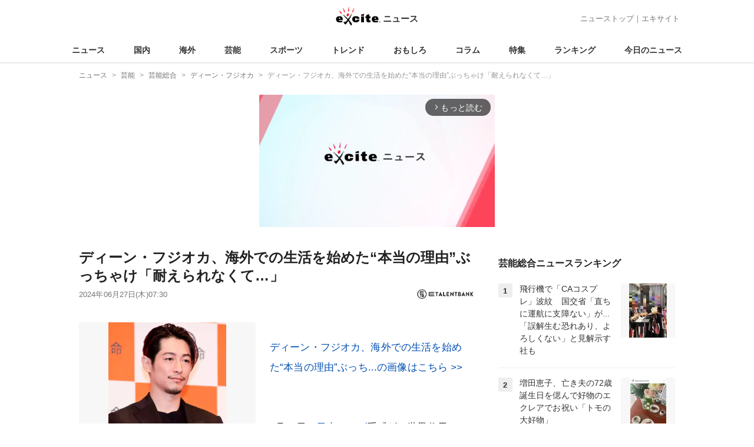

--- FILE ---
content_type: text/html; charset=UTF-8
request_url: https://www.excite.co.jp/news/article/E_talentbank_517873/
body_size: 27650
content:
<!DOCTYPE html>
<html lang="ja">
    <head>
        <meta charset="utf-8">
    <meta name="viewport" content="width=device-width">
<meta name="google-site-verification" content="REPvQprbgdR7hZqw1hpgcPQhLrwAoTScLLRLMp7-GGU" />
<link rel="apple-touch-icon" href="//s.eximg.jp/exnews/a/img/apple-touch-icon.png">
<link rel="icon" href="//s.eximg.jp/extop/img/lep.png" type="image/png">
<title>ディーン・フジオカ、海外での生活を始めた“本当の理由”ぶっちゃけ「耐えられなくて…」 - エキサイトニュース</title>
    <meta name="description" content="6月25日、日本テレビ系『ザ！世界仰天ニュース』に出演したディーン・フジオカが、海外での生活を始めた理由について明かした。番組では、語学が堪能で、アメリカに5年間住むなど海外での生活経験が豊富なディー..."/>
    <meta name="keywords" content="ディーン・フジオカ" />
    <meta name="news_keywords" content="ディーン・フジオカ"/>
<link rel="canonical" href="https://www.excite.co.jp/news/article/E_talentbank_517873/"/>
<meta name="referrer" content="origin" />
<meta property="fb:app_id" content="242604012520302" />
    <meta name="category" content="entertainment" />

    <meta name="rich-contents" content="3"/>

    <meta name="thumbnail" content="https://s.eximg.jp/exnews/feed/E_talentbank/21/E_talentbank_517873/E_talentbank_517873_1.jpg" />
        <meta property="og:title" content="ディーン・フジオカ、海外での生活を始めた“本当の理由”ぶっちゃけ「耐えられなくて…」 - エキサイトニュース" />
    <meta property="og:description" content="6月25日、日本テレビ系『ザ！世界仰天ニュース』に出演したディーン・フジオカが、海外での生活を始めた理由について明かした。番組では、語学が堪能で、アメリカに5年間住むなど海外での生活経験が豊富なディー..." />
    <meta property="og:url" content="https://www.excite.co.jp/news/article/E_talentbank_517873/">
    <meta property="og:type" content="article" />
    <meta property="og:site_name" content="エキサイトニュース" />
            <meta property="og:image" content="https://s.eximg.jp/exnews/feed/E_talentbank/21/E_talentbank_517873/E_talentbank_517873_1.jpg" />
            <meta name="contents-type" content="news-text" >
    <meta name="contents-category" content="news-entertainment" >
    <meta name="contents-tag" content="news-ディーン・フジオカ" >
        <meta name="twitter:card" content="summary_large_image"/>
    <meta name="twitter:site" content="@ExciteJapan"/>
    <meta name="twitter:title" content="ディーン・フジオカ、海外での生活を始めた“本当の理由”ぶっちゃけ「耐えられなくて…」 - エキサイトニュース">
    <meta name="twitter:description" content="6月25日、日本テレビ系『ザ！世界仰天ニュース』に出演したディーン・フジオカが、海外での生活を始めた理由について明かした。番組では、語学が堪能で、アメリカに5年間住むなど海外での生活経験が豊富なディー...">
            <meta name="twitter:image" content="https://s.eximg.jp/exnews/feed/E_talentbank/21/E_talentbank_517873/E_talentbank_517873_1.jpg">
            <meta name="contents-current-page" content="1">
        <!-- Tagsmith, v1.0.0 -->
<script>
    (function(b,d){var e=[["test1",.05,.1],["test2",.15,.2],["test3",.25,.3],["test4",.35,.4],["test5",.45,.5],["test6",.533,.566,.599],["test7",.632,.665,.698],["test8",.732,.766,.8],["test9",.825,.85,.875,.9],["test10",.925,.95,.975,1]],g=function(){var c=parseFloat(localStorage.getItem("__tagsmith_ab_factor"));if(isNaN(c)||0>c||1<=c)c=Math.random(),localStorage.setItem("__tagsmith_ab_factor",c.toString());for(var a=0;a<e.length;a++)for(var k=e[a][0],f=1;f<e[a].length;f++)if(c<e[a][f])return k+"_"+
        (1===f?"con":"exp"+(f-1));return null}(),h={};b[d]=b[d]||{};b[d].userVariant=function(){return g};b[d].enable=function(c,a){if("all"===a)return!0;if(a.lastIndexOf("_con")+4===a.length||h[a])return!1;h[a]=c;return g===a};b[d].getLogger=function(c,a){return!1};b[d].__debug=function(){return{AB_CONF:e}};b.googletag=b.googletag||{cmd:[]};b.googletag.cmd.unshift(function(){g&&b.googletag.pubads().setTargeting("tagsmith_ab_variant",g)})})(window,"__tagsmith");
</script>
<!-- End Tagsmith -->
        <script>
    window.dataLayer = window.dataLayer || [];
    function gtag(){dataLayer.push(arguments);}
    gtag('js', new Date());

    var ga4Params = {"content_group2":"entertainment-topic","content_group3":"entertainment","content_group4":"E_talentbank"};
    gtag('config', 'G-5H14MZXLYX', ga4Params);
</script>
   
    <script async src="https://www.googletagmanager.com/gtag/js?id=UA-400370-108"></script>
    <script>
        window.dataLayer = window.dataLayer || [];
        function gtag(){dataLayer.push(arguments);}
        gtag('js', new Date());
                    gtag('set', {"content_group2":"entertainment-topic","content_group3":"entertainment","content_group4":"E_talentbank"});
                        gtag('config', 'UA-400370-108', {
            'custom_map': {
                'dimension3' : 'getNewsDate',
                'dimension4' : 'getNewsCode',
            },
            'getNewsDate' : '2024-06-27',
            'getNewsCode' : 'E_talentbank_517873',
        });
            </script>
        <!-- Google Tag Manager -->
<script>(function(w,d,s,l,i){w[l]=w[l]||[];w[l].push({'gtm.start':
new Date().getTime(),event:'gtm.js'});var f=d.getElementsByTagName(s)[0],
j=d.createElement(s),dl=l!='dataLayer'?'&l='+l:'';j.async=true;j.src=
'https://www.googletagmanager.com/gtm.js?id='+i+dl;f.parentNode.insertBefore(j,f);
})(window,document,'script','dataLayer','GTM-WMQ82P6');</script>
<!-- End Google Tag Manager -->

<!-- Google Tag Manager -->
<script>(function(w,d,s,l,i){w[l]=w[l]||[];w[l].push({'gtm.start':
            new Date().getTime(),event:'gtm.js'});var f=d.getElementsByTagName(s)[0],
        j=d.createElement(s),dl=l!='dataLayer'?'&l='+l:'';j.async=true;j.src=
        'https://www.googletagmanager.com/gtm.js?id='+i+dl;f.parentNode.insertBefore(j,f);
    })(window,document,'script','dataLayer','GTM-WW23MQQP');</script>
<!-- End Google Tag Manager -->
                <script type="text/javascript" async="async" src="//widgets.outbrain.com/outbrain.js"></script>
        <script type="text/javascript" charset="utf-8" async
            src="https://api.popin.cc/searchbox/excite_new_news.js"></script>
        <link rel="stylesheet" href="/news/css/app-pc.css?id=46575697160b17aa5b38">
        <script>var googletag=googletag||{};googletag.cmd=googletag.cmd||[];</script>

<script src="https://image.excite.co.jp/jp/ox/gpt/display/pc/news/pc_news_interstitial.js"></script>
    <script src="//image.excite.co.jp/jp/ox/gpt/pc_news.js"></script>
<style>
    .ad-aside-billboard {
        height: auto;
        min-height: 180px;
        margin: 10px 0;
        text-align: center;
        display: -webkit-flex;
        display: flex;
        flex-direction: column;
        justify-content: center;
        align-items: center;
    }
    .ad-aside-rectangle,
    .ad-aside-pc-billboard {
        min-height: 280px;
    }
    .ad-aside-pc-billboard {
        height: 250px;
        min-height: 250px;
        margin: 7px 0;
    }
    .ad-aside-infeed {
        min-height: 124px;
    }
    .ad-aside-rec,
    .ad-aside-inarticle {
        display: -webkit-flex;
        display: flex;
        -webkit-justify-content: space-evenly;
        justify-content: space-evenly;
        align-items: center;
        width: 100%;
        min-height: 280px;
    }
    .ad-aside-recommend-widget {
        min-height: 410px;
    }
    .col-1 .ad-aside-infeed,
    .col-2 .ad-aside-infeed {
        min-height: inherit;
        max-height: inherit;
    }
    .ad-aside-white-infeed {
        min-height: 85px;
        border-top: 1px solid #efefef;
    }
    .ad-aside-white-infeed + .ad-aside-white-infeed {
        border-top: none;
    }
    @media  screen and (min-width:480px){
        .ad-aside-white-infeed .gpt_pc_news_top_white_infeed {
            height: 124px;
        }
        .ad-aside-white-infeed .gpt_pc_news_white_infeed {
            height: 113px;
        }
    }
    #gpt_pc_news_footer_overlay {
        position: fixed;
        bottom: 0;
        left: 0;
        right: 0;
        z-index: 100;
        overflow: hidden;
        background-color: #fff;
        border-top: 1px solid #d6dee5;
        width: 100%;
        height: 90px;
    }
</style>
                <script src="https://unpkg.com/htmx.org@1.9.0"></script>
    </head>
    <body>
                        <header class="header">
    <div class="header-nav">
        <div class="logo-wrap">
                            
                <a href="https://www.excite.co.jp/news/"><span class="logo">エキサイト</span><span class="logo-sub">ニュース</span></a>
                    </div>
        <div class="nav-header">
            <a href="https://www.excite.co.jp/news/">ニューストップ</a>｜<a href="/">エキサイト</a>
        </div>
    </div>
    <nav class="global-nav">
        <ul>
                                                <li><a href="https://www.excite.co.jp/news/">ニュース</a></li>
                                                                <li><a href="https://www.excite.co.jp/news/domestic-topic/">国内</a></li>
                                                                <li><a href="https://www.excite.co.jp/news/world-topic/">海外</a></li>
                                                                <li><a href="https://www.excite.co.jp/news/entertainment-topic/">芸能</a></li>
                                                                <li><a href="https://www.excite.co.jp/news/sports-topic/">スポーツ</a></li>
                                                                <li><a href="https://www.excite.co.jp/news/trend-topic/">トレンド</a></li>
                                                                <li><a href="https://www.excite.co.jp/news/omoshiro-topic/">おもしろ</a></li>
                                                                <li><a href="https://www.excite.co.jp/news/column-topic/">コラム</a></li>
                                                                <li><a href="https://www.excite.co.jp/news/feature/">特集</a></li>
                                                                <li><a href="https://www.excite.co.jp/news/view-ranking/">ランキング</a></li>
                                                                <li><a href="https://www.excite.co.jp/news/today/">今日のニュース</a></li>
                                    </ul>
    </nav>
    </header>
        <!-- Google Tag Manager (noscript) -->
<noscript><iframe src="https://www.googletagmanager.com/ns.html?id=GTM-WMQ82P6"
height="0" width="0" style="display:none;visibility:hidden"></iframe></noscript>
<!-- End Google Tag Manager (noscript) -->

<!-- Google Tag Manager (noscript) -->
<noscript><iframe src="https://www.googletagmanager.com/ns.html?id=GTM-WW23MQQP"
                  height="0" width="0" style="display:none;visibility:hidden"></iframe></noscript>
<!-- End Google Tag Manager (noscript) -->
        <div class="contents">
            <nav class="breadcrumb" aria-label="breadcrumb">
    <ol class="breadcrumb-list" itemscope itemtype="http://schema.org/BreadcrumbList">
                                    <li itemprop="itemListElement" itemscope itemtype="http://schema.org/ListItem"><a itemprop="item" href="https://www.excite.co.jp/news/"><span itemprop="name">ニュース</span></a><meta itemprop="position" content="1"></li>
                                                            <li itemprop="itemListElement" itemscope itemtype="http://schema.org/ListItem"><a itemprop="item" href="https://www.excite.co.jp/news/entertainment-topic/"><span itemprop="name">芸能</span></a><meta itemprop="position" content="2"></li>
                                                            <li itemprop="itemListElement" itemscope itemtype="http://schema.org/ListItem"><a itemprop="item" href="https://www.excite.co.jp/news/entertainment/"><span itemprop="name">芸能総合</span></a><meta itemprop="position" content="3"></li>
                                                            <li itemprop="itemListElement" itemscope itemtype="http://schema.org/ListItem"><a itemprop="item" href="https://www.excite.co.jp/news/entertainment/tag/%E3%83%87%E3%82%A3%E3%83%BC%E3%83%B3%E3%83%BB%E3%83%95%E3%82%B8%E3%82%AA%E3%82%AB/"><span itemprop="name">ディーン・フジオカ</span></a><meta itemprop="position" content="4"></li>
                                                                        <li itemprop="itemListElement" itemscope itemtype="http://schema.org/ListItem"><span itemprop="name">ディーン・フジオカ、海外での生活を始めた“本当の理由”ぶっちゃけ「耐えられなくて…」</span><meta itemprop="position" content="5"></li>
                        </ol>
</nav>
                        <div class="header-extra">
                                <div class="ad-aside-pc-billboard">
                <div id="gpt_pc_news_banner"></div>
                </div>
                            </div>
                        <div class="main-contents">
                <main>
                    
        <div class="article">
            <div class="article-header">
            <h1 class="article-title">ディーン・フジオカ、海外での生活を始めた“本当の理由”ぶっちゃけ「耐えられなくて…」</h1>
            <div class="article-info">
                                
                                            <a href="https://e-talentbank.co.jp/" target="_blank"
                            rel="noopener noreferrer"                            class="source-media">
                            
                            <img src="https://s.eximg.jp/exnews/logo/etb_logo_130.png" alt="イータレントバンク" class="source-logo" width="100" height="25">
                        </a>
                                                    <div class="article-status">
                    <div class="article-date">
                        
                                                <time datetime="2024-06-27T07:30:00+09:00" itemprop="datePublished">2024年06月27日(木)07:30</time>
                    </div>
                </div>
            </div>
                    </div>
        
                <div class="article-body">
            
                            <div class="box-img">
                    <figure class="article-img">
                                                    <div class="article-img__block">
                                <img src="//imgc.eximg.jp/i=https%253A%252F%252Fs.eximg.jp%252Fexnews%252Ffeed%252FE_talentbank%252F21%252FE_talentbank_517873%252FE_talentbank_517873_1.jpg,zoom=600,quality=70,type=webp" width="300" height="200" alt="ディーン・フジオカ、海外での生活を始めた“本当の理由”ぶっちゃけ「耐えられなくて…」" class="article-image"  />
                            </div>
                            <div class="img-caption"><span></span></div>
                                            </figure>
                </div>
            
            
            
            <div class="story ">
                <script src="/news/js/first-page-link.js" defer></script>
                                    <br /><p><div class="story-thumbnail-link__wrapper"><a class="story-thumbnail-link" target="_blank" href="//imgc.eximg.jp/i=https%253A%252F%252Fs.eximg.jp%252Fexnews%252Ffeed%252FE_talentbank%252F21%252FE_talentbank_517873%252FE_talentbank_517873_1.jpg,quality=70,type=jpg">ディーン・フジオカ、海外での生活を始めた“本当の理由”ぶっち...の画像はこちら &gt;&gt;</a></div></p><br /><br /><p>6月25日、<a href="https://www.excite.co.jp/news/entertainment/tag/%E6%97%A5%E6%9C%AC%E3%83%86%E3%83%AC%E3%83%93/" class="person_link" title="日本テレビに関するニュース">日本テレビ</a>系『ザ！世界仰天ニュース』に出演した<a href="https://www.excite.co.jp/news/entertainment/tag/%E3%83%87%E3%82%A3%E3%83%BC%E3%83%B3%E3%83%BB%E3%83%95%E3%82%B8%E3%82%AA%E3%82%AB/" class="person_link" title="ディーン・フジオカに関するニュース">ディーン・フジオカ</a>が、海外での生活を始めた理由について明かした。<br /></p><br /><br /><p>番組では、語学が堪能で、アメリカに5年間住むなど海外での生活経験が豊富なディーンに対し、MCの<a href="https://www.excite.co.jp/news/entertainment/tag/%E4%B8%AD%E5%B1%85%E6%AD%A3%E5%BA%83/" class="person_link" title="中居正広に関するニュース">中居正広</a>が、「なんで海外に住もうと思ったんですか？」と尋ねた。<div class="ad-aside-inarticle"><div class="gpt_pc_news_inarticle"></div><div class="gpt_pc_news_inarticle"></div></div></p><br /><br /><p>これを受け、ディーンは、「ITの勉強しに行こうと思って…ってテイになってるんですけど」と切り出すと、「やっぱちょっと花粉が耐えられなくて。花粉症がひどかったんですよ」と発言してスタジオの笑いを誘った。</p><br /><br /><p>中居から、「お勉強のためじゃないの！？」とツッコまれるも、ディーンは、「それは言い訳みたいなもんですよ」と苦笑いで話していた。</p>
                
                
                
                
                                    </div>
        <div style="padding: 8px 0; font-weight: bold;">編集部おすすめ</div>
    <div class="ad-aside-white-infeed">
        <div class="gpt_pc_news_white_infeed"></div>
    </div>
    <div class="ad-aside-white-infeed">
        <div class="gpt_pc_news_white_infeed"></div>
    </div>
    <div class="ad-aside-white-infeed">
        <div class="gpt_pc_news_white_infeed"></div>
    </div>
    <div class="ad-aside-white-infeed">
        <div class="gpt_pc_news_white_infeed"></div>
    </div>
    <div class="ad-aside-white-infeed">
        <div class="gpt_pc_news_white_infeed"></div>
    </div>
        
        <div class="share">
            <ul class="sns-share">
        <li>
            <a href="https://twitter.com/share?count=horizontal&original_referer=https%3A%2F%2Fwww.excite.co.jp%2Fnews%2Farticle%2FE_talentbank_517873&text=%E3%83%87%E3%82%A3%E3%83%BC%E3%83%B3%E3%83%BB%E3%83%95%E3%82%B8%E3%82%AA%E3%82%AB%E3%80%81%E6%B5%B7%E5%A4%96%E3%81%A7%E3%81%AE%E7%94%9F%E6%B4%BB%E3%82%92%E5%A7%8B%E3%82%81%E3%81%9F%E2%80%9C%E6%9C%AC%E5%BD%93%E3%81%AE%E7%90%86%E7%94%B1%E2%80%9D%E3%81%B6%E3%81%A3%E3%81%A1%E3%82%83%E3%81%91%E3%80%8C%E8%80%90%E3%81%88%E3%82%89%E3%82%8C%E3%81%AA%E3%81%8F%E3%81%A6%E2%80%A6%E3%80%8D%20-%20%E3%82%A8%E3%82%AD%E3%82%B5%E3%82%A4%E3%83%88%E3%83%8B%E3%83%A5%E3%83%BC%E3%82%B9&url=https%3A%2F%2Fwww.excite.co.jp%2Fnews%2Farticle%2FE_talentbank_517873%2F&via=ExciteJapan"
                rel="noopener noreferrer"
                target="_blank"
                onclick="gtag('event', 'click', {'event_category': 'article_entertainment-topic', 'event_label': 'social-bottom-twitter', 'non_interaction': true});">
                <div class="share-button share-twitter"><span>Xでシェア</span></div>
            </a>
        </li>
        <li>
            <a href="https://www.facebook.com/sharer.php?u=https%3A%2F%2Fwww.excite.co.jp%2Fnews%2Farticle%2FE_talentbank_517873%2F"
                rel="noopener noreferrer"
                target="_blank"
                onclick="gtag('event', 'click', {'event_category': 'article_entertainment-topic', 'event_label': 'social-bottom-facebook', 'non_interaction': true});">
                <div class="share-button share-facebook"><span>Facebookでシェア</span></div>
            </a>
        </li>
    </ul>
        </div>

        
        
                <div id="gpt_pc_news_inread"></div>

        
        
        <div class="ad-aside-recommend-widget"></div>

        
                
            </div>
        
    <div class="ad-aside-rectangle">
        <div id="gpt_pc_news_article_wrap" class="ovh mt-m mb-m">
            <div class="fl">
                <div id="gpt_pc_news_article_left"></div>
            </div>
            <div class="fr">
                <div id="gpt_pc_news_article_right"></div>
            </div>
        </div>
    </div>



<aside class="article-external">
        <h2>記事提供社から（外部リンク）</h2>
        <ul class="text-list">
                                                <li onclick="gtag('event', 'click', {'event_category': 'article_entertainment-topic', 'event_label': 'external-list-1', 'non_interaction': true});"><a href="https://e-talentbank.co.jp/news/enta/432856/" target="_blank">ディーン・フジオカ、思い出深い“芸名の由来”明かす「イングリッシュネームっていうことで…」</a></li>
                                                                <li onclick="gtag('event', 'click', {'event_category': 'article_entertainment-topic', 'event_label': 'external-list-2', 'non_interaction': true});"><a href="https://e-talentbank.co.jp/news/enta/443519/" target="_blank">岩田剛典、ディーン・フジオカの“意外なギャップ”明かし「その顔が見たいですね」</a></li>
                                                                <li onclick="gtag('event', 'click', {'event_category': 'article_entertainment-topic', 'event_label': 'external-list-3', 'non_interaction': true});"><a href="https://e-talentbank.co.jp/news/enta/122000/" target="_blank">ディーン・フジオカ、“髪形を真似”するほど影響を受けた人物とは「初めてこの話します」</a></li>
                                                                <li onclick="gtag('event', 'click', {'event_category': 'article_entertainment-topic', 'event_label': 'external-list-4', 'non_interaction': true});"><a href="https://e-talentbank.co.jp/news/enta/438579/" target="_blank">ディーン・フジオカ、乗っていた飛行機が緊急着陸…ヒヤッとした経験を明かす「火が出てきて」</a></li>
                                                                <li onclick="gtag('event', 'click', {'event_category': 'article_entertainment-topic', 'event_label': 'external-list-5', 'non_interaction': true});"><a href="https://e-talentbank.co.jp/news/enta/477406/" target="_blank">ディーン・フジオカ、3人の子供たちと過ごす微笑ましい様子に反響「パパの表情」「幸せそう」</a></li>
                                    </ul>
        <a href="https://e-talentbank.co.jp/" class="tar"
            rel="noopener noreferrer"            target="_blank">
            <span class="source-link">イータレントバンク</span> 
        </a>
</aside>

    <a href="https://www.excite.co.jp/news/source/E_talentbank/" class="button primary-button">
        イータレントバンクの記事をもっと見る<span class="icon-arrow-right"></span>
    </a>
    
            <div
    hx-trigger="revealed"
    hx-swap="outerHTML"
    hx-get="/news/article/story-parts/api/?newsCode[]=Daily_1387787879983531000&amp;newsCode[]=sportsbull_2262396&amp;newsCode[]=maidonanews_1387740000947962686&amp;"
    class="ex-loading"
    hx-target="#loading"
    hx-push-url="/news/article/Daily_1387787879983531000/"
>
</div>
<div>
    <div id="loading" class="loading">
        <div class="htmx-indicator">
            <div class="bounce1"></div>
            <div class="bounce2"></div>
            <div class="bounce3"></div>
        </div>
    </div>
</div>
    

    
    <section class="article-topics">
    <h2 class="default-title">トピックス</h2>
    <div class="top-mainarea">
    
                        <input id="panel-1-ctrl" class="panel-radios" type="radio" name="tab-radios" onclick="gtag('event', 'click', {'event_category': 'article_entertainment-topic', 'event_label': 'topics-list-news-navi', 'non_interaction': true});">
                                <input id="panel-2-ctrl" class="panel-radios" type="radio" name="tab-radios" onclick="gtag('event', 'click', {'event_category': 'article_entertainment-topic', 'event_label': 'topics-list-domestic-topic-navi', 'non_interaction': true});">
                                <input id="panel-3-ctrl" class="panel-radios" type="radio" name="tab-radios" onclick="gtag('event', 'click', {'event_category': 'article_entertainment-topic', 'event_label': 'topics-list-world-topic-navi', 'non_interaction': true});">
                                <input id="panel-4-ctrl" class="panel-radios" type="radio" name="tab-radios" checked onclick="gtag('event', 'click', {'event_category': 'article_entertainment-topic', 'event_label': 'topics-list-entertainment-topic-navi', 'non_interaction': true});">
                                <input id="panel-5-ctrl" class="panel-radios" type="radio" name="tab-radios" onclick="gtag('event', 'click', {'event_category': 'article_entertainment-topic', 'event_label': 'topics-list-sports-topic-navi', 'non_interaction': true});">
                                <input id="panel-6-ctrl" class="panel-radios" type="radio" name="tab-radios" onclick="gtag('event', 'click', {'event_category': 'article_entertainment-topic', 'event_label': 'topics-list-trend-topic-navi', 'non_interaction': true});">
                                <input id="panel-7-ctrl" class="panel-radios" type="radio" name="tab-radios" onclick="gtag('event', 'click', {'event_category': 'article_entertainment-topic', 'event_label': 'topics-list-omoshiro-topic-navi', 'non_interaction': true});">
                                <input id="panel-8-ctrl" class="panel-radios" type="radio" name="tab-radios" onclick="gtag('event', 'click', {'event_category': 'article_entertainment-topic', 'event_label': 'topics-list-column-topic-navi', 'non_interaction': true});">
                                <input id="panel-9-ctrl" class="panel-radios" type="radio" name="tab-radios" onclick="gtag('event', 'click', {'event_category': 'article_entertainment-topic', 'event_label': 'topics-list-feature-navi', 'non_interaction': true});">
                    <nav class="top-nav">
            
            <ul id="tabs-list">
                                    <li id="li-for-panel-1"><label class="panel-label" for="panel-1-ctrl">ニュース</label></li>
                                    <li id="li-for-panel-2"><label class="panel-label" for="panel-2-ctrl">国内</label></li>
                                    <li id="li-for-panel-3"><label class="panel-label" for="panel-3-ctrl">海外</label></li>
                                    <li id="li-for-panel-4"><label class="panel-label" for="panel-4-ctrl">芸能</label></li>
                                    <li id="li-for-panel-5"><label class="panel-label" for="panel-5-ctrl">スポーツ</label></li>
                                    <li id="li-for-panel-6"><label class="panel-label" for="panel-6-ctrl">トレンド</label></li>
                                    <li id="li-for-panel-7"><label class="panel-label" for="panel-7-ctrl">おもしろ</label></li>
                                    <li id="li-for-panel-8"><label class="panel-label" for="panel-8-ctrl">コラム</label></li>
                                    <li id="li-for-panel-9"><label class="panel-label" for="panel-9-ctrl">特集・インタビュー</label></li>
                            </ul>
            <div onclick="gtag('event', 'click', {'event_category': 'article_entertainment-topic', 'event_label': 'topics-list-feature-nave-next', 'non_interaction': true});">
                <a class="move-button" onclick="switchTab()"><i></i></a>
            </div>
        </nav>
        <div id="panels">
            <div class="container">
                                                        <div id="panel-1" class="top-news">
                        
                                                    <div class="top-photo">
                                <a href="https://www.excite.co.jp/news/article/SportsHochi_20260123_OHT1T51094/" onclick="gtag('event', 'click', {'event_category': 'article_entertainment-topic', 'event_label': 'topics-list-today-1', 'non_interaction': true});">
                                    <div class="thumb-img">
                                        <img src="//imgc.eximg.jp/i=https%253A%252F%252Fs.eximg.jp%252Fexnews%252Ffeed%252FSportsHochi%252F45%252FSportsHochi_20260123_OHT1T51094%252FSportsHochi_20260123_OHT1T51094_1.jpg,zoom=560x320,quality=100,type=webp" alt="【巨人】支配下狙う園田純規、オフのテーマは「強さ」育成３年目期待の右腕" width="280" height="160" loading="lazy" />
                                        <p class="on-photo-text">【巨人】支配下狙う園田純規、オフのテーマは「強さ」育成３年目期待の右腕</p>
                                    </div>
                                </a>
                            </div>
                                                <ul class="top-news-item">
                            
                                                            <li>
                                    <a href="https://www.excite.co.jp/news/article/Jiji_3696647/" onclick="gtag('event', 'click', {'event_category': 'article_entertainment-topic', 'event_label': 'topics-list-today-2', 'non_interaction': true});" >
                                        日銀 政策金利据え置き
                                                                                                                    </a>
                                </li>
                                                            <li>
                                    <a href="https://www.excite.co.jp/news/article/FNN_1387283267038724874/" onclick="gtag('event', 'click', {'event_category': 'article_entertainment-topic', 'event_label': 'topics-list-today-3', 'non_interaction': true});" >
                                        衆院解散 60年ぶり
                                                                                                                    </a>
                                </li>
                                                            <li>
                                    <a href="https://www.excite.co.jp/news/article/CNN_1387287498539532322/" onclick="gtag('event', 'click', {'event_category': 'article_entertainment-topic', 'event_label': 'topics-list-today-4', 'non_interaction': true});" >
                                        トランプ氏平和評議会
                                                                                                                    </a>
                                </li>
                                                            <li>
                                    <a href="https://www.excite.co.jp/news/article/Jiji_3696679/" onclick="gtag('event', 'click', {'event_category': 'article_entertainment-topic', 'event_label': 'topics-list-today-5', 'non_interaction': true});" >
                                        衆院解散 総選挙へ
                                                                                                                    </a>
                                </li>
                                                            <li>
                                    <a href="https://www.excite.co.jp/news/article/Allabout_102521/" onclick="gtag('event', 'click', {'event_category': 'article_entertainment-topic', 'event_label': 'topics-list-today-6', 'non_interaction': true});" >
                                        長野県道の駅ランキング
                                                                                                                    </a>
                                </li>
                                                            <li>
                                    <a href="https://www.excite.co.jp/news/article/Allabout_516791/" onclick="gtag('event', 'click', {'event_category': 'article_entertainment-topic', 'event_label': 'topics-list-today-7', 'non_interaction': true});" >
                                        現金派35歳の投資観
                                                                                                                    </a>
                                </li>
                                                            <li>
                                    <a href="https://www.excite.co.jp/news/article/SportsHochi_20260123_OHT1T51084/" onclick="gtag('event', 'click', {'event_category': 'article_entertainment-topic', 'event_label': 'topics-list-today-8', 'non_interaction': true});" >
                                        川上流星 全日本初V
                                                                                                                    </a>
                                </li>
                                                            <li>
                                    <a href="https://www.excite.co.jp/news/article/SportsHochi_20260123_OHT1T51097/" onclick="gtag('event', 'click', {'event_category': 'article_entertainment-topic', 'event_label': 'topics-list-today-9', 'non_interaction': true});" >
                                        光星竜 涙の序二段V
                                                                                                                    </a>
                                </li>
                                                            <li>
                                    <a href="https://www.excite.co.jp/news/article/Oricon_2432248/" onclick="gtag('event', 'click', {'event_category': 'article_entertainment-topic', 'event_label': 'topics-list-today-10', 'non_interaction': true});" >
                                        JOY 保有株爆損嘆く
                                                                                                                    </a>
                                </li>
                                                            <li>
                                    <a href="https://www.excite.co.jp/news/article/Oricon_2432243/" onclick="gtag('event', 'click', {'event_category': 'article_entertainment-topic', 'event_label': 'topics-list-today-11', 'non_interaction': true});" >
                                        北村匠海 吉沢亮パリで
                                                                                                                    </a>
                                </li>
                                                    </ul>
                    </div>
                                            <a class="button primary-button" href="https://www.excite.co.jp/news/today/" onclick="gtag('event', 'click', {'event_category': 'article_entertainment-topic', 'event_label': 'topics-list-today-more', 'non_interaction': true});">今日の主要ニュース<span class="icon-arrow-right"></span></a>
                                                                            <div id="panel-2" class="top-news">
                        
                                                    <div class="top-photo">
                                <a href="https://www.excite.co.jp/news/article/Kyodo_1387787909040849456/" onclick="gtag('event', 'click', {'event_category': 'article_entertainment-topic', 'event_label': 'topics-list-domestic-topic-1', 'non_interaction': true});">
                                    <div class="thumb-img">
                                        <img src="//imgc.eximg.jp/i=https%253A%252F%252Fs.eximg.jp%252Fexnews%252Ffeed%252FKyodo%252Fa8%252FKyodo_1387787909040849456%252FKyodo_1387787909040849456_1.jpg,zoom=560x320,quality=100,type=webp" alt="逮捕の教授は「業者に厳しい」　皮膚の難病専門、薬承認の実績も" width="280" height="160" loading="lazy" />
                                        <p class="on-photo-text">逮捕の教授は「業者に厳しい」　皮膚の難病専門、薬承認の実績も</p>
                                    </div>
                                </a>
                            </div>
                                                <ul class="top-news-item">
                            
                                                            <li>
                                    <a href="https://www.excite.co.jp/news/article/Jiji_3697672/" onclick="gtag('event', 'click', {'event_category': 'article_entertainment-topic', 'event_label': 'topics-list-domestic-topic-2', 'non_interaction': true});" >
                                        若草山の山焼き 古都彩る
                                                                                                                    </a>
                                </li>
                                                            <li>
                                    <a href="https://www.excite.co.jp/news/article/Jiji_3697620/" onclick="gtag('event', 'click', {'event_category': 'article_entertainment-topic', 'event_label': 'topics-list-domestic-topic-3', 'non_interaction': true});" >
                                        首相 赤字国債発行否定
                                                                                                                    </a>
                                </li>
                                                            <li>
                                    <a href="https://www.excite.co.jp/news/article/ntv_1387774995482903133/" onclick="gtag('event', 'click', {'event_category': 'article_entertainment-topic', 'event_label': 'topics-list-domestic-topic-4', 'non_interaction': true});" >
                                        大雪警戒 寒さ一層厳しく
                                                                                                                    </a>
                                </li>
                                                            <li>
                                    <a href="https://www.excite.co.jp/news/article/Jiji_3697665/" onclick="gtag('event', 'click', {'event_category': 'article_entertainment-topic', 'event_label': 'topics-list-domestic-topic-5', 'non_interaction': true});" >
                                        辺野古移設 野田氏慎重
                                                                                                                    </a>
                                </li>
                                                            <li>
                                    <a href="https://www.excite.co.jp/news/article/ntv_1387769168410853844/" onclick="gtag('event', 'click', {'event_category': 'article_entertainment-topic', 'event_label': 'topics-list-domestic-topic-6', 'non_interaction': true});" >
                                        党首ネット討論 成長戦略
                                                                                                                    </a>
                                </li>
                                                            <li>
                                    <a href="https://www.excite.co.jp/news/article/Kyodo_1387768621904986525/" onclick="gtag('event', 'click', {'event_category': 'article_entertainment-topic', 'event_label': 'topics-list-domestic-topic-7', 'non_interaction': true});" >
                                        麻生氏 中道ぽこっと発言
                                                                                                                    </a>
                                </li>
                                                            <li>
                                    <a href="https://www.excite.co.jp/news/article/Jiji_3697561/" onclick="gtag('event', 'click', {'event_category': 'article_entertainment-topic', 'event_label': 'topics-list-domestic-topic-8', 'non_interaction': true});" >
                                        食品消費税ゼロ巡り討論
                                                                                                                    </a>
                                </li>
                                                            <li>
                                    <a href="https://www.excite.co.jp/news/article/Kyodo_1387767785652289952/" onclick="gtag('event', 'click', {'event_category': 'article_entertainment-topic', 'event_label': 'topics-list-domestic-topic-9', 'non_interaction': true});" >
                                        麻生氏 新党中道を批判
                                                                                                                    </a>
                                </li>
                                                            <li>
                                    <a href="https://www.excite.co.jp/news/article/Kyodo_1387764790306898834/" onclick="gtag('event', 'click', {'event_category': 'article_entertainment-topic', 'event_label': 'topics-list-domestic-topic-10', 'non_interaction': true});" >
                                        共生交付金 最大7割削減
                                                                                                                    </a>
                                </li>
                                                            <li>
                                    <a href="https://www.excite.co.jp/news/article/TBSNews_1387764922483655046/" onclick="gtag('event', 'click', {'event_category': 'article_entertainment-topic', 'event_label': 'topics-list-domestic-topic-11', 'non_interaction': true});" >
                                        岩手宮城で震度1 各地観測
                                                                                                                    </a>
                                </li>
                                                    </ul>
                    </div>
                                            <a class="button primary-button" href="https://www.excite.co.jp/news/domestic-topic/" onclick="gtag('event', 'click', {'event_category': 'article_entertainment-topic', 'event_label': 'topics-list-domestic-topic-more', 'non_interaction': true});">国内の主要ニュース<span class="icon-arrow-right"></span></a>
                                                                            <div id="panel-3" class="top-news">
                        
                                                    <div class="top-photo">
                                <a href="https://www.excite.co.jp/news/article/TBSNews_1387791307125899298/" onclick="gtag('event', 'click', {'event_category': 'article_entertainment-topic', 'event_label': 'topics-list-world-topic-1', 'non_interaction': true});">
                                    <div class="thumb-img">
                                        <img src="//imgc.eximg.jp/i=https%253A%252F%252Fs.eximg.jp%252Fexnews%252Ffeed%252FTBSNews%252F3f%252FTBSNews_1387791307125899298%252FTBSNews_1387791307125899298_1.jpg,zoom=560x320,quality=100,type=webp" alt="ウクライナ 首都キーウなど各地にロシア軍の攻撃 30人以上死傷 アメリカ含めた3者協議続く中" width="280" height="160" loading="lazy" />
                                        <p class="on-photo-text">ウクライナ 首都キーウなど各地にロシア軍の攻撃 30人以上死傷 アメリカ含めた3者協議続く中</p>
                                    </div>
                                </a>
                            </div>
                                                <ul class="top-news-item">
                            
                                                            <li>
                                    <a href="https://www.excite.co.jp/news/article/ntv_1387788047623520584/" onclick="gtag('event', 'click', {'event_category': 'article_entertainment-topic', 'event_label': 'topics-list-world-topic-2', 'non_interaction': true});" >
                                        三者協議中 首都に大規模攻撃
                                                                                                                    </a>
                                </li>
                                                            <li>
                                    <a href="https://www.excite.co.jp/news/article/Jiji_3697684/" onclick="gtag('event', 'click', {'event_category': 'article_entertainment-topic', 'event_label': 'topics-list-world-topic-3', 'non_interaction': true});" >
                                        英 トランプ氏NATO発言に反発
                                                                                                                    </a>
                                </li>
                                                            <li>
                                    <a href="https://www.excite.co.jp/news/article/Jiji_3697607/" onclick="gtag('event', 'click', {'event_category': 'article_entertainment-topic', 'event_label': 'topics-list-world-topic-4', 'non_interaction': true});" >
                                        中国軍制服組トップら調査
                                                                                                                    </a>
                                </li>
                                                            <li>
                                    <a href="https://www.excite.co.jp/news/article/Jiji_3697480/" onclick="gtag('event', 'click', {'event_category': 'article_entertainment-topic', 'event_label': 'topics-list-world-topic-5', 'non_interaction': true});" >
                                        習氏側近 軍トップ失脚か
                                                                                                                    </a>
                                </li>
                                                            <li>
                                    <a href="https://www.excite.co.jp/news/article/FNN_1387755354474119572/" onclick="gtag('event', 'click', {'event_category': 'article_entertainment-topic', 'event_label': 'topics-list-world-topic-6', 'non_interaction': true});" >
                                        インドネシア土砂崩れ 8人死亡
                                                                                                                    </a>
                                </li>
                                                            <li>
                                    <a href="https://www.excite.co.jp/news/article/FNN_1387753614046036459/" onclick="gtag('event', 'click', {'event_category': 'article_entertainment-topic', 'event_label': 'topics-list-world-topic-7', 'non_interaction': true});" >
                                        習氏側近 軍トップ2人調査
                                                                                                                    </a>
                                </li>
                                                            <li>
                                    <a href="https://www.excite.co.jp/news/article/FNN_1387748549786517653/" onclick="gtag('event', 'click', {'event_category': 'article_entertainment-topic', 'event_label': 'topics-list-world-topic-8', 'non_interaction': true});" >
                                        トランプ氏NATO発言 欧州反発
                                                                                                                    </a>
                                </li>
                                                            <li>
                                    <a href="https://www.excite.co.jp/news/article/CNN_1387736724394607507/" onclick="gtag('event', 'click', {'event_category': 'article_entertainment-topic', 'event_label': 'topics-list-world-topic-9', 'non_interaction': true});" >
                                        シャチが人間にえさ分け与える
                                                                                                                    </a>
                                </li>
                                                            <li>
                                    <a href="https://www.excite.co.jp/news/article/CNN_1387733208382865599/" onclick="gtag('event', 'click', {'event_category': 'article_entertainment-topic', 'event_label': 'topics-list-world-topic-10', 'non_interaction': true});" >
                                        ベテルギウス減光 謎解明か
                                                                                                                    </a>
                                </li>
                                                            <li>
                                    <a href="https://www.excite.co.jp/news/article/FNN_1387726637837959393/" onclick="gtag('event', 'click', {'event_category': 'article_entertainment-topic', 'event_label': 'topics-list-world-topic-11', 'non_interaction': true});" >
                                        英首相 トランプ氏に謝罪要求
                                                                                                                    </a>
                                </li>
                                                    </ul>
                    </div>
                                            <a class="button primary-button" href="https://www.excite.co.jp/news/world-topic/" onclick="gtag('event', 'click', {'event_category': 'article_entertainment-topic', 'event_label': 'topics-list-world-topic-more', 'non_interaction': true});">海外の主要ニュース<span class="icon-arrow-right"></span></a>
                                                                            <div id="panel-4" class="top-news">
                        
                                                    <div class="top-photo">
                                <a href="https://www.excite.co.jp/news/article/Oricon_2432474/" onclick="gtag('event', 'click', {'event_category': 'article_entertainment-topic', 'event_label': 'topics-list-entertainment-topic-1', 'non_interaction': true});">
                                    <div class="thumb-img">
                                        <img src="//imgc.eximg.jp/i=https%253A%252F%252Fs.eximg.jp%252Fexnews%252Ffeed%252FOricon%252Fa5%252FOricon_2432474%252FOricon_2432474_1.jpg,zoom=560x320,quality=100,type=webp" alt="遠藤さくら、白石麻衣からもらった思い出の私服とは「初めてセンターに選んでいただいたときに…」" width="280" height="160" loading="lazy" />
                                        <p class="on-photo-text">遠藤さくら、白石麻衣からもらった思い出の私服とは「初めてセンターに選んでいただいたときに…」</p>
                                    </div>
                                </a>
                            </div>
                                                <ul class="top-news-item">
                            
                                                            <li>
                                    <a href="https://www.excite.co.jp/news/article/Oricon_2432340/" onclick="gtag('event', 'click', {'event_category': 'article_entertainment-topic', 'event_label': 'topics-list-entertainment-topic-2', 'non_interaction': true});" >
                                        with MUSIC Aぇ!group出演
                                                                                                                    </a>
                                </li>
                                                            <li>
                                    <a href="https://www.excite.co.jp/news/article/Oricon_2432473/" onclick="gtag('event', 'click', {'event_category': 'article_entertainment-topic', 'event_label': 'topics-list-entertainment-topic-3', 'non_interaction': true});" >
                                        三谷幸喜 解散会見カーテン語る
                                                                                                                    </a>
                                </li>
                                                            <li>
                                    <a href="https://www.excite.co.jp/news/article/Daily_1387787879983531000/" onclick="gtag('event', 'click', {'event_category': 'article_entertainment-topic', 'event_label': 'topics-list-entertainment-topic-4', 'non_interaction': true});" >
                                        慶大卒TBSアナ 第1子出産報告
                                                                                                                    </a>
                                </li>
                                                            <li>
                                    <a href="https://www.excite.co.jp/news/article/Oricon_2432025/" onclick="gtag('event', 'click', {'event_category': 'article_entertainment-topic', 'event_label': 'topics-list-entertainment-topic-5', 'non_interaction': true});" >
                                        松下洸平 NEWSとコラボ披露
                                                                                                                    </a>
                                </li>
                                                            <li>
                                    <a href="https://www.excite.co.jp/news/article/Oricon_2432471/" onclick="gtag('event', 'click', {'event_category': 'article_entertainment-topic', 'event_label': 'topics-list-entertainment-topic-6', 'non_interaction': true});" >
                                        アカデミー賞 NHKで生中継
                                                                                                                    </a>
                                </li>
                                                            <li>
                                    <a href="https://www.excite.co.jp/news/article/Daily_1387778232811963334/" onclick="gtag('event', 'click', {'event_category': 'article_entertainment-topic', 'event_label': 'topics-list-entertainment-topic-7', 'non_interaction': true});" >
                                        百田代表 党首討論で大爆発
                                                                                                                    </a>
                                </li>
                                                            <li>
                                    <a href="https://www.excite.co.jp/news/article/SportsHochi_20260124_OHT1T51250/" onclick="gtag('event', 'click', {'event_category': 'article_entertainment-topic', 'event_label': 'topics-list-entertainment-topic-8', 'non_interaction': true});" >
                                        鈴木愛理 初単独主演映画公開
                                                                                                                    </a>
                                </li>
                                                            <li>
                                    <a href="https://www.excite.co.jp/news/article/Oricon_2432368/" onclick="gtag('event', 'click', {'event_category': 'article_entertainment-topic', 'event_label': 'topics-list-entertainment-topic-9', 'non_interaction': true});" >
                                        野村周平 カメラマン役で出演
                                                                                                                    </a>
                                </li>
                                                            <li>
                                    <a href="https://www.excite.co.jp/news/article/Oricon_2432017/" onclick="gtag('event', 'click', {'event_category': 'article_entertainment-topic', 'event_label': 'topics-list-entertainment-topic-10', 'non_interaction': true});" >
                                        當真あみ イメージカラー明かす
                                                                                                                    </a>
                                </li>
                                                            <li>
                                    <a href="https://www.excite.co.jp/news/article/SportsHochi_20260124_OHT1T51306/" onclick="gtag('event', 'click', {'event_category': 'article_entertainment-topic', 'event_label': 'topics-list-entertainment-topic-11', 'non_interaction': true});" >
                                        =LOVE 国立競技場公演発表
                                                                                                                    </a>
                                </li>
                                                    </ul>
                    </div>
                                            <a class="button primary-button" href="https://www.excite.co.jp/news/entertainment-topic/" onclick="gtag('event', 'click', {'event_category': 'article_entertainment-topic', 'event_label': 'topics-list-entertainment-topic-more', 'non_interaction': true});">芸能の主要ニュース<span class="icon-arrow-right"></span></a>
                                                                            <div id="panel-5" class="top-news">
                        
                                                    <div class="top-photo">
                                <a href="https://www.excite.co.jp/news/article/SportsHochi_20260124_OHT1T51313/" onclick="gtag('event', 'click', {'event_category': 'article_entertainment-topic', 'event_label': 'topics-list-sports-topic-1', 'non_interaction': true});">
                                    <div class="thumb-img">
                                        <img src="//imgc.eximg.jp/i=https%253A%252F%252Fs.eximg.jp%252Fexnews%252Ffeed%252FSportsHochi%252F58%252FSportsHochi_20260124_OHT1T51313%252FSportsHochi_20260124_OHT1T51313_1.jpg,zoom=560x320,quality=100,type=webp" alt="複数箇所骨折の平野歩夢、驚異的な回復力か　まもなく実戦練習再開見通しも…トレーナーがＳＮＳで報告" width="280" height="160" loading="lazy" />
                                        <p class="on-photo-text">複数箇所骨折の平野歩夢、驚異的な回復力か　まもなく実戦練習再開見通しも…トレーナーがＳＮＳで報告</p>
                                    </div>
                                </a>
                            </div>
                                                <ul class="top-news-item">
                            
                                                            <li>
                                    <a href="https://www.excite.co.jp/news/article/SportsHochi_20260124_OHT1T51303/" onclick="gtag('event', 'click', {'event_category': 'article_entertainment-topic', 'event_label': 'topics-list-sports-topic-2', 'non_interaction': true});" >
                                        岩谷麻優 GHC女子初防衛
                                                                                                                    </a>
                                </li>
                                                            <li>
                                    <a href="https://www.excite.co.jp/news/article/SportsHochi_20260124_OHT1T51301/" onclick="gtag('event', 'click', {'event_category': 'article_entertainment-topic', 'event_label': 'topics-list-sports-topic-3', 'non_interaction': true});" >
                                        今野海輝 プロデビュー
                                                                                                                    </a>
                                </li>
                                                            <li>
                                    <a href="https://www.excite.co.jp/news/article/SportsHochi_20260124_OHT1T51293/" onclick="gtag('event', 'click', {'event_category': 'article_entertainment-topic', 'event_label': 'topics-list-sports-topic-4', 'non_interaction': true});" >
                                        ライアン 64億円で移籍へ
                                                                                                                    </a>
                                </li>
                                                            <li>
                                    <a href="https://www.excite.co.jp/news/article/SportsHochi_20260124_OHT1T51290/" onclick="gtag('event', 'click', {'event_category': 'article_entertainment-topic', 'event_label': 'topics-list-sports-topic-5', 'non_interaction': true});" >
                                        安斎颯馬 ポルトガル移籍
                                                                                                                    </a>
                                </li>
                                                            <li>
                                    <a href="https://www.excite.co.jp/news/article/Kyodo_1387762042508066939/" onclick="gtag('event', 'click', {'event_category': 'article_entertainment-topic', 'event_label': 'topics-list-sports-topic-6', 'non_interaction': true});" >
                                        NEC川崎 23勝目飾る
                                                                                                                    </a>
                                </li>
                                                            <li>
                                    <a href="https://www.excite.co.jp/news/article/SportsHochi_20260124_OHT1T51288/" onclick="gtag('event', 'click', {'event_category': 'article_entertainment-topic', 'event_label': 'topics-list-sports-topic-7', 'non_interaction': true});" >
                                        玉鷲 幕内707勝達成
                                                                                                                    </a>
                                </li>
                                                            <li>
                                    <a href="https://www.excite.co.jp/news/article/SportsHochi_20260124_OHT1T51287/" onclick="gtag('event', 'click', {'event_category': 'article_entertainment-topic', 'event_label': 'topics-list-sports-topic-8', 'non_interaction': true});" >
                                        欧勝海 初優勝に望み
                                                                                                                    </a>
                                </li>
                                                            <li>
                                    <a href="https://www.excite.co.jp/news/article/SportsHochi_20260124_OHT1T51284/" onclick="gtag('event', 'click', {'event_category': 'article_entertainment-topic', 'event_label': 'topics-list-sports-topic-9', 'non_interaction': true});" >
                                        霧島 熱海富士に敗れる
                                                                                                                    </a>
                                </li>
                                                            <li>
                                    <a href="https://www.excite.co.jp/news/article/SportsHochi_20260124_OHT1T51283/" onclick="gtag('event', 'click', {'event_category': 'article_entertainment-topic', 'event_label': 'topics-list-sports-topic-10', 'non_interaction': true});" >
                                        尊富士 2場所連続勝越し
                                                                                                                    </a>
                                </li>
                                                            <li>
                                    <a href="https://www.excite.co.jp/news/article/SportsHochi_20260124_OHT1T51282/" onclick="gtag('event', 'click', {'event_category': 'article_entertainment-topic', 'event_label': 'topics-list-sports-topic-11', 'non_interaction': true});" >
                                        豊昇龍 強行出場で9勝目
                                                                                                                    </a>
                                </li>
                                                    </ul>
                    </div>
                                            <a class="button primary-button" href="https://www.excite.co.jp/news/sports-topic/" onclick="gtag('event', 'click', {'event_category': 'article_entertainment-topic', 'event_label': 'topics-list-sports-topic-more', 'non_interaction': true});">スポーツの主要ニュース<span class="icon-arrow-right"></span></a>
                                                                            <div id="panel-6" class="top-news">
                        
                                                    <div class="top-photo">
                                <a href="https://www.excite.co.jp/news/article/Animeanime_95454/" onclick="gtag('event', 'click', {'event_category': 'article_entertainment-topic', 'event_label': 'topics-list-trend-topic-1', 'non_interaction': true});">
                                    <div class="thumb-img">
                                        <img src="//imgc.eximg.jp/i=https%253A%252F%252Fs.eximg.jp%252Fexnews%252Ffeed%252FAnimeanime%252Fd3%252FAnimeanime_95454%252FAnimeanime_95454_1.jpg,zoom=560x320,quality=100,type=webp" alt="アニメ「NEEDY GIRL OVERDOSE」劇場先行版の予告編公開 あめちゃんのビジュアルもお披露目" width="280" height="160" loading="lazy" />
                                        <p class="on-photo-text">アニメ「NEEDY GIRL OVERDOSE」劇場先行版の予告編公開 あめちゃんのビジュアルもお披露目</p>
                                    </div>
                                </a>
                            </div>
                                                <ul class="top-news-item">
                            
                                                            <li>
                                    <a href="https://www.excite.co.jp/news/article/Animeanime_95453/" onclick="gtag('event', 'click', {'event_category': 'article_entertainment-topic', 'event_label': 'topics-list-trend-topic-2', 'non_interaction': true});" >
                                        マウスカーソル操作 アニメ化進行
                                                                                                                    </a>
                                </li>
                                                            <li>
                                    <a href="https://www.excite.co.jp/news/article/Oricon_2432466/" onclick="gtag('event', 'click', {'event_category': 'article_entertainment-topic', 'event_label': 'topics-list-trend-topic-3', 'non_interaction': true});" >
                                        鬼滅の刃 応援上映開催
                                                                                                                    </a>
                                </li>
                                                            <li>
                                    <a href="https://www.excite.co.jp/news/article/dc_watch_1387752624345137373/" onclick="gtag('event', 'click', {'event_category': 'article_entertainment-topic', 'event_label': 'topics-list-trend-topic-4', 'non_interaction': true});" >
                                        焦点工房 ポイント2倍実施
                                                                                                                    </a>
                                </li>
                                                            <li>
                                    <a href="https://www.excite.co.jp/news/article/Oricon_2432431/" onclick="gtag('event', 'click', {'event_category': 'article_entertainment-topic', 'event_label': 'topics-list-trend-topic-5', 'non_interaction': true});" >
                                        東リベ ライブ開催決定
                                                                                                                    </a>
                                </li>
                                                            <li>
                                    <a href="https://www.excite.co.jp/news/article/Inside_176525/" onclick="gtag('event', 'click', {'event_category': 'article_entertainment-topic', 'event_label': 'topics-list-trend-topic-6', 'non_interaction': true});" >
                                        ガチアクタ 自作コスプレ披露
                                                                                                                    </a>
                                </li>
                                                            <li>
                                    <a href="https://www.excite.co.jp/news/article/Animeanime_95452/" onclick="gtag('event', 'click', {'event_category': 'article_entertainment-topic', 'event_label': 'topics-list-trend-topic-7', 'non_interaction': true});" >
                                        メダリスト 2期で注目集まる
                                                                                                                    </a>
                                </li>
                                                            <li>
                                    <a href="https://www.excite.co.jp/news/article/Inside_176524/" onclick="gtag('event', 'click', {'event_category': 'article_entertainment-topic', 'event_label': 'topics-list-trend-topic-8', 'non_interaction': true});" >
                                        ガンダム ガシャポン第30弾
                                                                                                                    </a>
                                </li>
                                                            <li>
                                    <a href="https://www.excite.co.jp/news/article/Animeanime_95451/" onclick="gtag('event', 'click', {'event_category': 'article_entertainment-topic', 'event_label': 'topics-list-trend-topic-9', 'non_interaction': true});" >
                                        チェンソーマン レゼがフィギュア化
                                                                                                                    </a>
                                </li>
                                                            <li>
                                    <a href="https://www.excite.co.jp/news/article/BcnRetail_590295/" onclick="gtag('event', 'click', {'event_category': 'article_entertainment-topic', 'event_label': 'topics-list-trend-topic-10', 'non_interaction': true});" >
                                        KODAK カメラ部門で首位
                                                                                                                    </a>
                                </li>
                                                            <li>
                                    <a href="https://www.excite.co.jp/news/article/Animeanime_95450/" onclick="gtag('event', 'click', {'event_category': 'article_entertainment-topic', 'event_label': 'topics-list-trend-topic-11', 'non_interaction': true});" >
                                        ラプンツェル ダイソーで展開
                                                                                                                    </a>
                                </li>
                                                    </ul>
                    </div>
                                            <a class="button primary-button" href="https://www.excite.co.jp/news/trend-topic/" onclick="gtag('event', 'click', {'event_category': 'article_entertainment-topic', 'event_label': 'topics-list-trend-topic-more', 'non_interaction': true});">トレンドの主要ニュース<span class="icon-arrow-right"></span></a>
                                                                            <div id="panel-7" class="top-news">
                        
                                                    <div class="top-photo">
                                <a href="https://www.excite.co.jp/news/article/wanchan_dog57813/" onclick="gtag('event', 'click', {'event_category': 'article_entertainment-topic', 'event_label': 'topics-list-omoshiro-topic-1', 'non_interaction': true});">
                                    <div class="thumb-img">
                                        <img src="//imgc.eximg.jp/i=https%253A%252F%252Fs.eximg.jp%252Fexnews%252Ffeed%252Fwanchan%252Fb4%252Fwanchan_dog57813%252Fwanchan_dog57813_1.jpg,zoom=560x320,quality=100,type=webp" alt="動物病院で注射を打つ犬→針が刺さった瞬間に…思っているのと違った『先生への行動』が34万再生「心の声聞こえた」「スピード感ｗｗ」と反響" width="280" height="160" loading="lazy" />
                                        <p class="on-photo-text">動物病院で注射を打つ犬→針が刺さった瞬間に…思っているのと違った『先生への行動』が34万再生「心の声聞こえた」「スピード感ｗｗ」と反響</p>
                                    </div>
                                </a>
                            </div>
                                                <ul class="top-news-item">
                            
                                                            <li>
                                    <a href="https://www.excite.co.jp/news/article/wanchan_dog57994/" onclick="gtag('event', 'click', {'event_category': 'article_entertainment-topic', 'event_label': 'topics-list-omoshiro-topic-2', 'non_interaction': true});" >
                                        犬 通学に紛れ込む
                                                                                                                    </a>
                                </li>
                                                            <li>
                                    <a href="https://www.excite.co.jp/news/article/nekochan_cat44651/" onclick="gtag('event', 'click', {'event_category': 'article_entertainment-topic', 'event_label': 'topics-list-omoshiro-topic-3', 'non_interaction': true});" >
                                        鳴き続けた子猫 決断
                                                                                                                    </a>
                                </li>
                                                            <li>
                                    <a href="https://www.excite.co.jp/news/article/nekochan_cat44566/" onclick="gtag('event', 'click', {'event_category': 'article_entertainment-topic', 'event_label': 'topics-list-omoshiro-topic-4', 'non_interaction': true});" >
                                        猫 ひとり遊び方法5選
                                                                                                                    </a>
                                </li>
                                                            <li>
                                    <a href="https://www.excite.co.jp/news/article/wanchan_dog57573/" onclick="gtag('event', 'click', {'event_category': 'article_entertainment-topic', 'event_label': 'topics-list-omoshiro-topic-5', 'non_interaction': true});" >
                                        犬の散歩 NGタイミング
                                                                                                                    </a>
                                </li>
                                                            <li>
                                    <a href="https://www.excite.co.jp/news/article/wanchan_dog57982/" onclick="gtag('event', 'click', {'event_category': 'article_entertainment-topic', 'event_label': 'topics-list-omoshiro-topic-6', 'non_interaction': true});" >
                                        7歳犬 オヤツ待つ表情
                                                                                                                    </a>
                                </li>
                                                            <li>
                                    <a href="https://www.excite.co.jp/news/article/wanchan_dog57900/" onclick="gtag('event', 'click', {'event_category': 'article_entertainment-topic', 'event_label': 'topics-list-omoshiro-topic-7', 'non_interaction': true});" >
                                        9年後 犬の出迎え変化
                                                                                                                    </a>
                                </li>
                                                            <li>
                                    <a href="https://www.excite.co.jp/news/article/nekochan_cat44563/" onclick="gtag('event', 'click', {'event_category': 'article_entertainment-topic', 'event_label': 'topics-list-omoshiro-topic-8', 'non_interaction': true});" >
                                        猫が入りたい場所5選
                                                                                                                    </a>
                                </li>
                                                            <li>
                                    <a href="https://www.excite.co.jp/news/article/wanchan_dog57668/" onclick="gtag('event', 'click', {'event_category': 'article_entertainment-topic', 'event_label': 'topics-list-omoshiro-topic-9', 'non_interaction': true});" >
                                        犬 年齢判断する方法
                                                                                                                    </a>
                                </li>
                                                            <li>
                                    <a href="https://www.excite.co.jp/news/article/wanchan_dog58012/" onclick="gtag('event', 'click', {'event_category': 'article_entertainment-topic', 'event_label': 'topics-list-omoshiro-topic-10', 'non_interaction': true});" >
                                        ちーちゃん お洋服に感謝
                                                                                                                    </a>
                                </li>
                                                            <li>
                                    <a href="https://www.excite.co.jp/news/article/maidonanews_1332609273133695797/" onclick="gtag('event', 'click', {'event_category': 'article_entertainment-topic', 'event_label': 'topics-list-omoshiro-topic-11', 'non_interaction': true});" >
                                        犬 信楽焼たぬき激似
                                                                                                                    </a>
                                </li>
                                                    </ul>
                    </div>
                                            <a class="button primary-button" href="https://www.excite.co.jp/news/omoshiro-topic/" onclick="gtag('event', 'click', {'event_category': 'article_entertainment-topic', 'event_label': 'topics-list-omoshiro-topic-more', 'non_interaction': true});">おもしろの主要ニュース<span class="icon-arrow-right"></span></a>
                                                                            <div id="panel-8" class="top-news">
                        
                                                    <div class="top-photo">
                                <a href="https://www.excite.co.jp/news/article/Allabout_511892_146930/" onclick="gtag('event', 'click', {'event_category': 'article_entertainment-topic', 'event_label': 'topics-list-column-topic-1', 'non_interaction': true});">
                                    <div class="thumb-img">
                                        <img src="//imgc.eximg.jp/i=https%253A%252F%252Fs.eximg.jp%252Fexnews%252Ffeed%252FAllabout%252F12%252FAllabout_511892_146930%252FAllabout_511892_146930_1.jpg,zoom=560x320,quality=100,type=webp" alt="70歳男性「目標額の2500万円まで貯められず。しかし300万円でも普通に暮らせている」その理由" width="280" height="160" loading="lazy" />
                                        <p class="on-photo-text">70歳男性「目標額の2500万円まで貯められず。しかし300万円でも普通に暮らせている」その理由</p>
                                    </div>
                                </a>
                            </div>
                                                <ul class="top-news-item">
                            
                                                            <li>
                                    <a href="https://www.excite.co.jp/news/article/Allabout_511043_147548/" onclick="gtag('event', 'click', {'event_category': 'article_entertainment-topic', 'event_label': 'topics-list-column-topic-2', 'non_interaction': true});" >
                                        65歳年金手続き 支給停止の理由
                                                                                                                    </a>
                                </li>
                                                            <li>
                                    <a href="https://www.excite.co.jp/news/article/Allabout_516860/" onclick="gtag('event', 'click', {'event_category': 'article_entertainment-topic', 'event_label': 'topics-list-column-topic-3', 'non_interaction': true});" >
                                        使わないお金 国債と定期預金で分散
                                                                                                                    </a>
                                </li>
                                                            <li>
                                    <a href="https://www.excite.co.jp/news/article/Allabout_516659/" onclick="gtag('event', 'click', {'event_category': 'article_entertainment-topic', 'event_label': 'topics-list-column-topic-4', 'non_interaction': true});" >
                                        老後破産 医療介護費が落とし穴
                                                                                                                    </a>
                                </li>
                                                            <li>
                                    <a href="https://www.excite.co.jp/news/article/Allabout_108820/" onclick="gtag('event', 'click', {'event_category': 'article_entertainment-topic', 'event_label': 'topics-list-column-topic-5', 'non_interaction': true});" >
                                        冬行きたい茨城の道の駅 1位は?
                                                                                                                    </a>
                                </li>
                                                            <li>
                                    <a href="https://www.excite.co.jp/news/article/Allabout_516907/" onclick="gtag('event', 'click', {'event_category': 'article_entertainment-topic', 'event_label': 'topics-list-column-topic-6', 'non_interaction': true});" >
                                        食欲止まらない うつ病の初期サイン
                                                                                                                    </a>
                                </li>
                                                            <li>
                                    <a href="https://www.excite.co.jp/news/article/Allabout_516947/" onclick="gtag('event', 'click', {'event_category': 'article_entertainment-topic', 'event_label': 'topics-list-column-topic-7', 'non_interaction': true});" >
                                        1億円貯める人 銀行の使い方公開
                                                                                                                    </a>
                                </li>
                                                            <li>
                                    <a href="https://www.excite.co.jp/news/article/Allabout_516672/" onclick="gtag('event', 'click', {'event_category': 'article_entertainment-topic', 'event_label': 'topics-list-column-topic-8', 'non_interaction': true});" >
                                        旬のスウェット スカート合わせが◎
                                                                                                                    </a>
                                </li>
                                                            <li>
                                    <a href="https://www.excite.co.jp/news/article/Allabout_495432_147530/" onclick="gtag('event', 'click', {'event_category': 'article_entertainment-topic', 'event_label': 'topics-list-column-topic-9', 'non_interaction': true});" >
                                        老後孤立しない お得な趣味活動
                                                                                                                    </a>
                                </li>
                                                            <li>
                                    <a href="https://www.excite.co.jp/news/article/Allabout_108784/" onclick="gtag('event', 'click', {'event_category': 'article_entertainment-topic', 'event_label': 'topics-list-column-topic-10', 'non_interaction': true});" >
                                        冬行きたい福井の穴場秘境 1位は?
                                                                                                                    </a>
                                </li>
                                                            <li>
                                    <a href="https://www.excite.co.jp/news/article/Allabout_108789/" onclick="gtag('event', 'click', {'event_category': 'article_entertainment-topic', 'event_label': 'topics-list-column-topic-11', 'non_interaction': true});" >
                                        静岡で冬行きたい滝 1位は?
                                                                                                                    </a>
                                </li>
                                                    </ul>
                    </div>
                                            <a class="button primary-button" href="https://www.excite.co.jp/news/column-topic/" onclick="gtag('event', 'click', {'event_category': 'article_entertainment-topic', 'event_label': 'topics-list-column-topic-more', 'non_interaction': true});">コラムの主要ニュース<span class="icon-arrow-right"></span></a>
                                                                            <div id="panel-9" class="top-news">
                        
                                                    <div class="top-photo">
                                <a href="https://www.excite.co.jp/news/special/special_sr0591769139000/" onclick="gtag('event', 'click', {'event_category': 'article_entertainment-topic', 'event_label': 'topics-list-feature-1', 'non_interaction': true});">
                                    <div class="thumb-img">
                                        <img src="//imgc.eximg.jp/i=https%253A%252F%252Fs.eximg.jp%252Fexnews%252Flogo%252Fsisterinlaw.jpg,zoom=560x320,quality=100,type=webp" alt="漫画「何もしない出戻り義姉が…" width="280" height="160" loading="lazy" />
                                        <p class="on-photo-text">漫画「何もしない出戻り義姉が…</p>
                                    </div>
                                </a>
                            </div>
                                                <ul class="top-news-item">
                            
                                                            <li>
                                    <a href="https://www.excite.co.jp/news/special/special_dokechiotto/" onclick="gtag('event', 'click', {'event_category': 'article_entertainment-topic', 'event_label': 'topics-list-feature-2', 'non_interaction': true});" >
                                        漫画「夫婦の危機＜子どもにお…
                                                                                                                    </a>
                                </li>
                                                            <li>
                                    <a href="https://www.excite.co.jp/news/special/special_nigeruotto/" onclick="gtag('event', 'click', {'event_category': 'article_entertainment-topic', 'event_label': 'topics-list-feature-3', 'non_interaction': true});" >
                                        漫画「夫婦の危機＜家事育児か…
                                                                                                                    </a>
                                </li>
                                                            <li>
                                    <a href="https://www.excite.co.jp/news/special/special_gifuskindnessreal/" onclick="gtag('event', 'click', {'event_category': 'article_entertainment-topic', 'event_label': 'topics-list-feature-4', 'non_interaction': true});" >
                                        漫画「義父母がシンドイんです…
                                                                                                                    </a>
                                </li>
                                                            <li>
                                    <a href="https://www.excite.co.jp/news/special/special_workaholichusband/" onclick="gtag('event', 'click', {'event_category': 'article_entertainment-topic', 'event_label': 'topics-list-feature-5', 'non_interaction': true});" >
                                        漫画「夫婦の危機＜社畜夫と暮…
                                                                                                                    </a>
                                </li>
                                                            <li>
                                    <a href="https://www.excite.co.jp/news/special/special_manga_hahautuwatasi/" onclick="gtag('event', 'click', {'event_category': 'article_entertainment-topic', 'event_label': 'topics-list-feature-6', 'non_interaction': true});" >
                                        漫画「母とうつと私。」連載特集
                                                                                                                    </a>
                                </li>
                                                            <li>
                                    <a href="https://www.excite.co.jp/news/special/special_sr0981766739300/" onclick="gtag('event', 'click', {'event_category': 'article_entertainment-topic', 'event_label': 'topics-list-feature-7', 'non_interaction': true});" >
                                        漫画「ぶりっこアンリ」連載特集
                                                                                                                    </a>
                                </li>
                                                            <li>
                                    <a href="https://www.excite.co.jp/news/special/special_sr0801766536200/" onclick="gtag('event', 'click', {'event_category': 'article_entertainment-topic', 'event_label': 'topics-list-feature-8', 'non_interaction': true});" >
                                        漫画「謎の痛みで救急外来に駆…
                                                                                                                    </a>
                                </li>
                                                            <li>
                                    <a href="https://www.excite.co.jp/news/special/special_sr0591766372100/" onclick="gtag('event', 'click', {'event_category': 'article_entertainment-topic', 'event_label': 'topics-list-feature-9', 'non_interaction': true});" >
                                        漫画「君のために離婚したよ」…
                                                                                                                    </a>
                                </li>
                                                            <li>
                                    <a href="https://www.excite.co.jp/news/special/special_sr0161766141400/" onclick="gtag('event', 'click', {'event_category': 'article_entertainment-topic', 'event_label': 'topics-list-feature-10', 'non_interaction': true});" >
                                        漫画「離婚には反対です」連載…
                                                                                                                    </a>
                                </li>
                                                            <li>
                                    <a href="https://www.excite.co.jp/news/special/special_manga_osinohimitu/" onclick="gtag('event', 'click', {'event_category': 'article_entertainment-topic', 'event_label': 'topics-list-feature-11', 'non_interaction': true});" >
                                        漫画「推しの秘密を暴露します…
                                                                                                                    </a>
                                </li>
                                                    </ul>
                    </div>
                                            <a class="button primary-button" href="https://www.excite.co.jp/news/feature/" onclick="gtag('event', 'click', {'event_category': 'article_entertainment-topic', 'event_label': 'topics-list-feature-more', 'non_interaction': true});">特集・インタビューの主要ニュース<span class="icon-arrow-right"></span></a>
                                                </div>
        </div>
    </div>
</section>

    
    
    <section class="list-related">
            <h2 class="default-title">もっと読む</h2>
            <ul class="list">
                                    <li class="list-item">
                        <a href="https://www.excite.co.jp/news/article/Daily_1387787879983531000/" class="list-a">
                                                            <div class="list-img">
                                    <img src="//imgc.eximg.jp/i=https%253A%252F%252Fs.eximg.jp%252Fexnews%252Ffeed%252FDaily%252Fd6%252FDaily_1387787879983531000%252FDaily_1387787879983531000_1_s.jpg,zoom=360x220,quality=100,type=webp"
                                        width="154" height="92"
                                        alt="慶応大卒TBSアナ　第1子出産を報告「最強ママになります」　24年、大学の同い年同級生と結婚"
                                        loading="lazy">
                                </div>
                                                        <div class="list-body">
                                <p class="title">
                                    慶応大卒TBSアナ　第1子出産を報告「最強ママになります」　24年、大学の同い年同級生と結婚
                                </p>
                                <div class="list-related__status">
                                    <time datetime="2026-01-24T22:33:00+09:00" class="parts parts-day">
                                        2026-01-24 22:33
                                    </time>
                                    <span class="list-related__summary">
                                        TBS・近藤夏子アナウンサー（29）が24日、自身のインスタグラムを更新し、第1子出産を報告した。 ...
                                    </span>
                                </div>
                            </div>
                        </a>
                    </li>
                                    <li class="list-item">
                        <a href="https://www.excite.co.jp/news/article/sportsbull_2262396/" class="list-a">
                                                        <div class="list-body">
                                <p class="title">
                                    「俺流です笑！」山川穂高が伝授する“正しいサインの書き方”
                                </p>
                                <div class="list-related__status">
                                    <time datetime="2026-01-24T19:29:00+09:00" class="parts parts-day">
                                        2026-01-24 19:29
                                    </time>
                                    <span class="list-related__summary">
                                        ソフトバンクの山川穂高が、自身のインスタグラム（山川穂高／@hotamyon3）を更新し、「サインの書き方」をテーマにしたユニークな投稿を公開した。【画像】「俺流です笑！」山川穂高が伝授する“正しいサ...
                                    </span>
                                </div>
                            </div>
                        </a>
                    </li>
                                    <li class="list-item">
                        <a href="https://www.excite.co.jp/news/article/maidonanews_1387740000947962686/" class="list-a">
                                                            <div class="list-img">
                                    <img src="//imgc.eximg.jp/i=https%253A%252F%252Fs.eximg.jp%252Fexnews%252Ffeed%252Fmaidonanews%252F94%252Fmaidonanews_1387740000947962686%252Fmaidonanews_1387740000947962686_1_s.jpg,zoom=360x220,quality=100,type=webp"
                                        width="154" height="92"
                                        alt="「超面倒くさい女」絶賛された20歳女優　血管まで透ける美バストと驚異のくびれ　「大学のサークル合宿」テーマのデジタル写真集"
                                        loading="lazy">
                                </div>
                                                        <div class="list-body">
                                <p class="title">
                                    「超面倒くさい女」絶賛された20歳女優　血管まで透ける美バストと驚異のくびれ　「大学のサークル合宿」テーマのデジタル写真集
                                </p>
                                <div class="list-related__status">
                                    <time datetime="2026-01-24T19:23:00+09:00" class="parts parts-day">
                                        2026-01-24 19:23
                                    </time>
                                    <span class="list-related__summary">
                                        出演作が相次ぎ、若手俳優の中でも注目を集める矢野ななかさん（20）の最新デジタル写真集『透明なファム...
                                    </span>
                                </div>
                            </div>
                        </a>
                    </li>
                                <li class="list-item">
    <div class='ad-aside-infeed'>
        <div class="gpt_pc_news_article_infeed"></div>
    </div>
</li>

                            </ul>
                    </section>
    
            <section class="list-related">
            <h2 class="default-title">「ディーン・フジオカ」に関する記事</h2>
            <ul class="list">
                                    <li class="list-item">
                        <a href="https://www.excite.co.jp/news/article/Hominis_actor_post15936/" class="list-a">
                                                            <div class="list-img">
                                    <img src="//imgc.eximg.jp/i=https%253A%252F%252Fs.eximg.jp%252Fexnews%252Ffeed%252FHominis%252F74%252FHominis_actor_post15936%252FHominis_actor_post15936_1_s.jpg,zoom=360x220,quality=100,type=webp"
                                        width="154" height="92"
                                        alt="寺尾聰と松坂桃李の名演技が&quot;家族の絆&quot;を切実に描き出す！映画「父と僕の終わらない歌」"
                                        loading="lazy">
                                </div>
                                                        <div class="list-body">
                                <p class="title">
                                    寺尾聰と松坂桃李の名演技が&quot;家族の絆&quot;を切実に描き出す！映画「父と僕の終わらない歌」
                                </p>
                                <div class="list-related__status">
                                    <time datetime="2026-01-19T11:00:00+09:00" class="parts parts-day">
                                        2026-01-19 11:00
                                    </time>
                                    <span class="list-related__summary">
                                        SNSに投稿された動画から始まったイギリスの感動の実話をもとに、豪華キャストで制作された映画「父と僕の終わらない歌」(2025年公開)。アルツハイマー型認知症と診断された男性が、息子や友人たちの協力に...
                                    </span>
                                </div>
                            </div>
                        </a>
                    </li>
                                    <li class="list-item">
                        <a href="https://www.excite.co.jp/news/article/Crankin_178642/" class="list-a">
                                                            <div class="list-img">
                                    <img src="//imgc.eximg.jp/i=https%253A%252F%252Fs.eximg.jp%252Fexnews%252Ffeed%252FCrankin%252F21%252FCrankin_178642%252FCrankin_178642_1_s.jpg,zoom=360x220,quality=100,type=webp"
                                        width="154" height="92"
                                        alt="『ちょっとだけエスパー』が、パラレルではなく1本線の世界だった意味　名言だらけの最終回を振り返る"
                                        loading="lazy">
                                </div>
                                                        <div class="list-body">
                                <p class="title">
                                    『ちょっとだけエスパー』が、パラレルではなく1本線の世界だった意味　名言だらけの最終回を振り返る
                                </p>
                                <div class="list-related__status">
                                    <time datetime="2025-12-20T07:00:00+09:00" class="parts parts-day">
                                        2025-12-20 07:00
                                    </time>
                                    <span class="list-related__summary">
                                        大泉洋主演、野木亜紀子脚本で話題を集めた連続ドラマ『ちょっとだけエスパー』の最終回が放送され、文太（大泉）たちの決断が描かれた。まったく予想できない展開で、放送のたびにぐいぐいと引き込んでいった本作。...
                                    </span>
                                </div>
                            </div>
                        </a>
                    </li>
                                    <li class="list-item">
                        <a href="https://www.excite.co.jp/news/article/Tvfan_1497025/" class="list-a">
                                                            <div class="list-img">
                                    <img src="//imgc.eximg.jp/i=https%253A%252F%252Fs.eximg.jp%252Fexnews%252Ffeed%252FTvfan%252F61%252FTvfan_1497025%252FTvfan_1497025_1_s.jpg,zoom=360x220,quality=100,type=webp"
                                        width="154" height="92"
                                        alt="「ちょっとだけエスパー」「また野木亜希子さんの脚本にやられた」「結局、生きていくことが最大のミッションなんだな」"
                                        loading="lazy">
                                </div>
                                                        <div class="list-body">
                                <p class="title">
                                    「ちょっとだけエスパー」「また野木亜希子さんの脚本にやられた」「結局、生きていくことが最大のミッションなんだな」
                                </p>
                                <div class="list-related__status">
                                    <time datetime="2025-12-17T10:35:00+09:00" class="parts parts-day">
                                        2025-12-17 10:35
                                    </time>
                                    <span class="list-related__summary">
                                        「ちょっとだけエスパー」（テレビ朝日系）の第9話（最終話）が、16日に放送された。本作は、会社をクビになり、人生詰んだサラリーマン（大泉洋）が、“ちょっとだけエスパー”になって世界を救う姿を描く完全オ...
                                    </span>
                                </div>
                            </div>
                        </a>
                    </li>
                                <li class="list-item">
    <div class='ad-aside-infeed'>
        <div class="gpt_pc_news_article_infeed"></div>
    </div>
</li>

                            </ul>
                            <a href="https://www.excite.co.jp/news/entertainment/tag/%E3%83%87%E3%82%A3%E3%83%BC%E3%83%B3%E3%83%BB%E3%83%95%E3%82%B8%E3%82%AA%E3%82%AB/"
                    class="button primary-button">「ディーン・フジオカ」に関する記事をもっと見る
                    <span
                        class="icon-arrow-right"></span></a>
                    </section>
    
            <section class="list-related">
            <h2 class="default-title">次に読みたい「ディーン・フジオカ」の記事</h2>
            <ul class="list">
                                    <li class="list-item">
                        <a href="https://www.excite.co.jp/news/article/pia_jp_dccc4d52_1e8f_4495_b686_0bc0c34f1d6e/" class="list-a">
                                                            <div class="list-img">
                                    <img src="//imgc.eximg.jp/i=https%253A%252F%252Fs.eximg.jp%252Fexnews%252Ffeed%252Fpia_jp%252Ff4%252Fpia_jp_dccc4d52_1e8f_4495_b686_0bc0c34f1d6e%252Fpia_jp_dccc4d52_1e8f_4495_b686_0bc0c34f1d6e_1_s.jpg,zoom=360x220,quality=100,type=webp"
                                        width="154" height="92"
                                        alt="山下智久がテキサスへ！ 映画『正直不動産』26年5月15日公開　市原隼人らレギュラーメンバー10名が続投"
                                        loading="lazy">
                                </div>
                                                        <div class="list-body">
                                <p class="title">
                                    山下智久がテキサスへ！ 映画『正直不動産』26年5月15日公開　市原隼人らレギュラーメンバー10名が続投
                                </p>
                                <div class="list-related__status">
                                    <time datetime="2025-12-17T06:00:00+09:00" class="parts parts-day">
                                        2025-12-17 06:00
                                    </time>
                                    <span class="list-related__summary">
                                        山下智久が主演を務める映画『正直不動産』の公開日が、2026年5月15日(金)に決定。併せて特報映像とティザービジュアルが公開された。原作は、累計発行部数390万部を突破した同名漫画（漫画：大谷アキラ...
                                    </span>
                                </div>
                            </div>
                        </a>
                    </li>
                                    <li class="list-item">
                        <a href="https://www.excite.co.jp/news/article/Crankin_178383/" class="list-a">
                                                            <div class="list-img">
                                    <img src="//imgc.eximg.jp/i=https%253A%252F%252Fs.eximg.jp%252Fexnews%252Ffeed%252FCrankin%252F6d%252FCrankin_178383%252FCrankin_178383_1_s.jpg,zoom=360x220,quality=100,type=webp"
                                        width="154" height="92"
                                        alt="『ちょっとだけエスパー』最終回 クリスマスイブの夜、最後の戦いが幕を開ける！"
                                        loading="lazy">
                                </div>
                                                        <div class="list-body">
                                <p class="title">
                                    『ちょっとだけエスパー』最終回 クリスマスイブの夜、最後の戦いが幕を開ける！
                                </p>
                                <div class="list-related__status">
                                    <time datetime="2025-12-16T06:30:00+09:00" class="parts parts-day">
                                        2025-12-16 06:30
                                    </time>
                                    <span class="list-related__summary">
                                        大泉洋が主演を務め、宮崎あおいが共演するドラマ『ちょっとだけエスパー』（テレビ朝日系／毎週火曜21時）の最終回が16日の今夜放送される。本作は、野木亜紀子脚本で贈るジャパニーズ・ヒーロードラマ。主人公...
                                    </span>
                                </div>
                            </div>
                        </a>
                    </li>
                                    <li class="list-item">
                        <a href="https://www.excite.co.jp/news/article/Crankin_178316/" class="list-a">
                                                            <div class="list-img">
                                    <img src="//imgc.eximg.jp/i=https%253A%252F%252Fs.eximg.jp%252Fexnews%252Ffeed%252FCrankin%252Fd4%252FCrankin_178316%252FCrankin_178316_1_s.jpg,zoom=360x220,quality=100,type=webp"
                                        width="154" height="92"
                                        alt="宮崎あおい、まさかの大号泣！　『ちょっとだけエスパー』大泉洋らキャスト陣クランクアップ"
                                        loading="lazy">
                                </div>
                                                        <div class="list-body">
                                <p class="title">
                                    宮崎あおい、まさかの大号泣！　『ちょっとだけエスパー』大泉洋らキャスト陣クランクアップ
                                </p>
                                <div class="list-related__status">
                                    <time datetime="2025-12-13T18:00:00+09:00" class="parts parts-day">
                                        2025-12-13 18:00
                                    </time>
                                    <span class="list-related__summary">
                                        ドラマ『ちょっとだけエスパー』（テレビ朝日系／毎週火曜21時）で主演を務める大泉洋と、共演の宮崎あおい（「崎」は「たつさき」が正式表記）、ディーン・フジオカ、高畑淳子、宇野祥平、北村匠海、新原泰佑、向...
                                    </span>
                                </div>
                            </div>
                        </a>
                    </li>
                                <li class="list-item">
    <div class='ad-aside-infeed'>
        <div class="gpt_pc_news_article_infeed"></div>
    </div>
</li>

                            </ul>
                            <a href="https://www.excite.co.jp/news/entertainment/tag/%E3%83%87%E3%82%A3%E3%83%BC%E3%83%B3%E3%83%BB%E3%83%95%E3%82%B8%E3%82%AA%E3%82%AB/"
                    class="button primary-button">次に読みたい「ディーン・フジオカ」の記事をもっと見る
                    <span
                        class="icon-arrow-right"></span></a>
                    </section>
    
            <div class="area_recommend"></div>
    
    
    <div id=""></div>
                </main>
            </div>
            <div class="side-contents">
                        <div id="gpt_pc_news_1st_rec"></div>
    
                    
            <section>
    <h2 class="default-title">芸能総合ニュースランキング</h2>
    <ul class="list">
                            <li class="list-item list-ranking">
                <a href="/news/article/jcast_news_1386921115053228918/" class="list-a" >
                    <div class="item_number">1</div>
                                        <div class="list-img">
                        <img src="//imgc.eximg.jp/i=https%253A%252F%252Fs.eximg.jp%252Fexnews%252Ffeed%252Fjcast_news%252F52%252Fjcast_news_1386921115053228918%252Fjcast_news_1386921115053228918_1.jpg,zoom=184x184,quality=100,type=webp" alt="飛行機で「CAコスプレ」波紋　国交省「直ちに運航に支障ない」が...「誤解生む恐れあり、よろしくない」と見解示す社も" width="92" height="92" loading="lazy">
                    </div>
                                        <div class="list-body">
                        <p class="title">飛行機で「CAコスプレ」波紋　国交省「直ちに運航に支障ない」が...「誤解生む恐れあり、よろしくない」と見解示す社も</p>
                                            </div>
                </a>
            </li>
            
                            
                                
                                                                                                                    <li class="list-item list-ranking">
                <a href="/news/article/I1769078239013/" class="list-a" >
                    <div class="item_number">2</div>
                                        <div class="list-img">
                        <img src="//imgc.eximg.jp/i=https%253A%252F%252Fs.eximg.jp%252Fexnews%252Ffeed%252FExcite_media%252F13%252FI1769078239013%252FI1769078239013_cf6c_1.jpg,zoom=184x184,quality=100,type=webp" alt="増田恵子、亡き夫の72歳誕生日を偲んで好物のエクレアでお祝い「トモの大好物」" width="92" height="92" loading="lazy">
                    </div>
                                        <div class="list-body">
                        <p class="title">増田恵子、亡き夫の72歳誕生日を偲んで好物のエクレアでお祝い「トモの大好物」</p>
                                            </div>
                </a>
            </li>
            
                            
                                
                                                                                <li class="list-item list-ranking">
                <a href="/news/article/I1769060584759/" class="list-a" >
                    <div class="item_number">3</div>
                                        <div class="list-img">
                        <img src="//imgc.eximg.jp/i=https%253A%252F%252Fs.eximg.jp%252Fexnews%252Ffeed%252FExcite_media%252F7b%252FI1769060584759%252FI1769060584759_c031_1.jpg,zoom=184x184,quality=100,type=webp" alt="渡辺えり、小学生からの沢田研二ファンと熱いトーク　ジュリーの若返りぶりに刺激を受ける" width="92" height="92" loading="lazy">
                    </div>
                                        <div class="list-body">
                        <p class="title">渡辺えり、小学生からの沢田研二ファンと熱いトーク　ジュリーの若返りぶりに刺激を受ける</p>
                                            </div>
                </a>
            </li>
            
                            
                                    <li class="list-item list-ranking">
        <div id="gpt_pc_news_rightcolumn_ranking_infeed01" class="gpt_pc_news_rightcolumn_ranking_infeed"></div>
</li>
                                                    
                                                                                <li class="list-item list-ranking">
                <a href="/news/article/I1769054474916/" class="list-a" >
                    <div class="item_number">4</div>
                                        <div class="list-img">
                        <img src="//imgc.eximg.jp/i=https%253A%252F%252Fs.eximg.jp%252Fexnews%252Ffeed%252FExcite_media%252F42%252FI1769054474916%252FI1769054474916_a44d_1.jpg,zoom=184x184,quality=100,type=webp" alt="神田正輝、『旅サラダ』卒業後初の公の場　西岡徳馬とのゴルフ会食で元気な姿" width="92" height="92" loading="lazy">
                    </div>
                                        <div class="list-body">
                        <p class="title">神田正輝、『旅サラダ』卒業後初の公の場　西岡徳馬とのゴルフ会食で元気な姿</p>
                                            </div>
                </a>
            </li>
            
                            
                                
                                                                                                                    <li class="list-item list-ranking">
                <a href="/news/article/Oricon_2432248/" class="list-a" >
                    <div class="item_number">5</div>
                                        <div class="list-img">
                        <img src="//imgc.eximg.jp/i=https%253A%252F%252Fs.eximg.jp%252Fexnews%252Ffeed%252FOricon%252F81%252FOricon_2432248%252FOricon_2432248_1.jpg,zoom=184x184,quality=100,type=webp" alt="JOY、保有株が爆損で嘆き「エネルギー系の銘柄高い所で掴んで」" width="92" height="92" loading="lazy">
                    </div>
                                        <div class="list-body">
                        <p class="title">JOY、保有株が爆損で嘆き「エネルギー系の銘柄高い所で掴んで」</p>
                                            </div>
                </a>
            </li>
            
                            
                                
                                                                                <li class="list-item list-ranking">
                <a href="/news/article/I1768639812618/" class="list-a" >
                    <div class="item_number">6</div>
                                        <div class="list-img">
                        <img src="//imgc.eximg.jp/i=https%253A%252F%252Fs.eximg.jp%252Fexnews%252Ffeed%252FExcite_media%252Fd8%252FI1768639812618%252FI1768639812618_be78_1.jpg,zoom=184x184,quality=100,type=webp" alt="中川翔子、双子の息子たちとの散歩デビューを報告「優しい世界がキラキラしている！」" width="92" height="92" loading="lazy">
                    </div>
                                        <div class="list-body">
                        <p class="title">中川翔子、双子の息子たちとの散歩デビューを報告「優しい世界がキラキラしている！」</p>
                                            </div>
                </a>
            </li>
            
                            
                                    <li class="list-item list-ranking">
        <div id="gpt_pc_news_rightcolumn_ranking_infeed02" class="gpt_pc_news_rightcolumn_ranking_infeed"></div>
</li>
                                                    
                                                                                <li class="list-item list-ranking">
                <a href="/news/article/Oricon_2432243/" class="list-a" >
                    <div class="item_number">7</div>
                                        <div class="list-img">
                        <img src="//imgc.eximg.jp/i=https%253A%252F%252Fs.eximg.jp%252Fexnews%252Ffeed%252FOricon%252F2d%252FOricon_2432243%252FOricon_2432243_1.jpg,zoom=184x184,quality=100,type=webp" alt="“タケミチ”北村匠海＆“マイキー”吉沢亮、パリで“共演”　アンバサダーとしてショー出席" width="92" height="92" loading="lazy">
                    </div>
                                        <div class="list-body">
                        <p class="title">“タケミチ”北村匠海＆“マイキー”吉沢亮、パリで“共演”　アンバサダーとしてショー出席</p>
                                            </div>
                </a>
            </li>
            
                            
                                
                                                                                                                    <li class="list-item list-ranking">
                <a href="/news/article/Oricon_2432118/" class="list-a" >
                    <div class="item_number">8</div>
                                        <div class="list-img">
                        <img src="//imgc.eximg.jp/i=https%253A%252F%252Fs.eximg.jp%252Fexnews%252Ffeed%252FOricon%252F74%252FOricon_2432118%252FOricon_2432118_1.jpg,zoom=184x184,quality=100,type=webp" alt="81歳・高橋英樹、“弟のような存在”の名俳優と2ショット「ゴージャス」「シックな装いのお2人素敵です」「めちゃくちゃ素敵な写真ばかり」" width="92" height="92" loading="lazy">
                    </div>
                                        <div class="list-body">
                        <p class="title">81歳・高橋英樹、“弟のような存在”の名俳優と2ショット「ゴージャス」「シックな装いのお2人素敵です」「めちゃくちゃ素敵な写真ばかり」</p>
                                            </div>
                </a>
            </li>
            
                            
                                
                                                                                <li class="list-item list-ranking">
                <a href="/news/article/Jcast_trend_511195/" class="list-a" >
                    <div class="item_number">9</div>
                                        <div class="list-img">
                        <img src="//imgc.eximg.jp/i=https%253A%252F%252Fs.eximg.jp%252Fexnews%252Ffeed%252FJcast%252F02%252FJcast_trend_511195%252FJcast_trend_511195_1.jpg,zoom=184x184,quality=100,type=webp" alt="NECから「Wi-Fi 7」規格対応の12ストリーム無線LANルーター" width="92" height="92" loading="lazy">
                    </div>
                                        <div class="list-body">
                        <p class="title">NECから「Wi-Fi 7」規格対応の12ストリーム無線LANルーター</p>
                                            </div>
                </a>
            </li>
            
                            
                                    <li class="list-item list-ranking">
        <div id="gpt_pc_news_rightcolumn_ranking_infeed03" class="gpt_pc_news_rightcolumn_ranking_infeed"></div>
</li>
                                                    
                                                                                <li class="list-item list-ranking">
                <a href="/news/article/Oricon_2432156/" class="list-a" >
                    <div class="item_number">10</div>
                                        <div class="list-img">
                        <img src="//imgc.eximg.jp/i=https%253A%252F%252Fs.eximg.jp%252Fexnews%252Ffeed%252FOricon%252F63%252FOricon_2432156%252FOricon_2432156_1.jpg,zoom=184x184,quality=100,type=webp" alt="水卜麻美アナ、『ZIP！』内コーナーで指摘「誤解が生まれてる！」" width="92" height="92" loading="lazy">
                    </div>
                                        <div class="list-body">
                        <p class="title">水卜麻美アナ、『ZIP！』内コーナーで指摘「誤解が生まれてる！」</p>
                                            </div>
                </a>
            </li>
            
                            
                                
                                                                                <li class="list-item list-ranking">
                <a href="/news/article/Oricon_2432074/" class="list-a" >
                    <div class="item_number">11</div>
                                        <div class="list-img">
                        <img src="//imgc.eximg.jp/i=https%253A%252F%252Fs.eximg.jp%252Fexnews%252Ffeed%252FOricon%252Fef%252FOricon_2432074%252FOricon_2432074_1.jpg,zoom=184x184,quality=100,type=webp" alt="桃井かおり、“夫婦共同”で作った朝食を披露「ナイスな朝食」「ステキですね」「仲いいなぁ」" width="92" height="92" loading="lazy">
                    </div>
                                        <div class="list-body">
                        <p class="title">桃井かおり、“夫婦共同”で作った朝食を披露「ナイスな朝食」「ステキですね」「仲いいなぁ」</p>
                                            </div>
                </a>
            </li>
            
                            
                                
                                                                                <li class="list-item list-ranking">
                <a href="/news/article/Oricon_2432183/" class="list-a" >
                    <div class="item_number">12</div>
                                        <div class="list-img">
                        <img src="//imgc.eximg.jp/i=https%253A%252F%252Fs.eximg.jp%252Fexnews%252Ffeed%252FOricon%252Fdc%252FOricon_2432183%252FOricon_2432183_1.jpg,zoom=184x184,quality=100,type=webp" alt="村重杏奈、透かし衣装で“美太もも”あらわ…　「もちふわだよ」自慢のボディ公開" width="92" height="92" loading="lazy">
                    </div>
                                        <div class="list-body">
                        <p class="title">村重杏奈、透かし衣装で“美太もも”あらわ…　「もちふわだよ」自慢のボディ公開</p>
                                            </div>
                </a>
            </li>
            
                            
                                    <li class="list-item list-ranking">
        <div id="gpt_pc_news_rightcolumn_ranking_infeed04" class="gpt_pc_news_rightcolumn_ranking_infeed"></div>
</li>
                                                    
                                                                                <li class="list-item list-ranking">
                <a href="/news/article/I1757858111098/" class="list-a" >
                    <div class="item_number">13</div>
                                        <div class="list-img">
                        <img src="//imgc.eximg.jp/i=https%253A%252F%252Fs.eximg.jp%252Fexnews%252Ffeed%252FExcite_media%252F85%252FI1757858111098%252FI1757858111098_5c35_1.jpg,zoom=184x184,quality=100,type=webp" alt="増田恵子、体調回復を報告　亡き夫への愛情変わらず" width="92" height="92" loading="lazy">
                    </div>
                                        <div class="list-body">
                        <p class="title">増田恵子、体調回復を報告　亡き夫への愛情変わらず</p>
                                            </div>
                </a>
            </li>
            
                            
                                
                                                                                <li class="list-item list-ranking">
                <a href="/news/article/Oricon_2431718/" class="list-a" >
                    <div class="item_number">14</div>
                                        <div class="list-img">
                        <img src="//imgc.eximg.jp/i=https%253A%252F%252Fs.eximg.jp%252Fexnews%252Ffeed%252FOricon%252F24%252FOricon_2431718%252FOricon_2431718_1.jpg,zoom=184x184,quality=100,type=webp" alt="根本凪、史上最高に仕上がった“艶ボディ”を公開" width="92" height="92" loading="lazy">
                    </div>
                                        <div class="list-body">
                        <p class="title">根本凪、史上最高に仕上がった“艶ボディ”を公開</p>
                                            </div>
                </a>
            </li>
            
                            
                                
                                                                                <li class="list-item list-ranking">
                <a href="/news/article/Oricon_2432220/" class="list-a" >
                    <div class="item_number">15</div>
                                        <div class="list-img">
                        <img src="//imgc.eximg.jp/i=https%253A%252F%252Fs.eximg.jp%252Fexnews%252Ffeed%252FOricon%252F79%252FOricon_2432220%252FOricon_2432220_1.jpg,zoom=184x184,quality=100,type=webp" alt="“悪女”として活躍の元NMB48、圧倒的プロポーション披露" width="92" height="92" loading="lazy">
                    </div>
                                        <div class="list-body">
                        <p class="title">“悪女”として活躍の元NMB48、圧倒的プロポーション披露</p>
                                            </div>
                </a>
            </li>
            
                            
                                    <li class="list-item list-ranking">
        <div id="gpt_pc_news_rightcolumn_ranking_infeed05" class="gpt_pc_news_rightcolumn_ranking_infeed"></div>
</li>
                                                    
                                                                                <li class="list-item list-ranking">
                <a href="/news/article/I1769055352236/" class="list-a" >
                    <div class="item_number">16</div>
                                        <div class="list-img">
                        <img src="//imgc.eximg.jp/i=https%253A%252F%252Fs.eximg.jp%252Fexnews%252Ffeed%252FExcite_media%252F58%252FI1769055352236%252FI1769055352236_d794_1.jpg,zoom=184x184,quality=100,type=webp" alt="郷ひろみ、亡き母への感謝を込めたメッセージを投稿「お母さんありがとう」" width="92" height="92" loading="lazy">
                    </div>
                                        <div class="list-body">
                        <p class="title">郷ひろみ、亡き母への感謝を込めたメッセージを投稿「お母さんありがとう」</p>
                                            </div>
                </a>
            </li>
            
                            
                                
                                                                                <li class="list-item list-ranking">
                <a href="/news/article/I1769154119293/" class="list-a" >
                    <div class="item_number">17</div>
                                        <div class="list-img">
                        <img src="//imgc.eximg.jp/i=https%253A%252F%252Fs.eximg.jp%252Fexnews%252Ffeed%252FExcite_media%252F33%252FI1769154119293%252FI1769154119293_3a7e_1.jpg,zoom=184x184,quality=100,type=webp" alt="工藤静香、塩麹を使った時短レシピで忙しい朝の食事作りを提案" width="92" height="92" loading="lazy">
                    </div>
                                        <div class="list-body">
                        <p class="title">工藤静香、塩麹を使った時短レシピで忙しい朝の食事作りを提案</p>
                                            </div>
                </a>
            </li>
            
                            
                                
                                                                                <li class="list-item list-ranking">
                <a href="/news/article/I1768869997536/" class="list-a" >
                    <div class="item_number">18</div>
                                        <div class="list-img">
                        <img src="//imgc.eximg.jp/i=https%253A%252F%252Fs.eximg.jp%252Fexnews%252Ffeed%252FExcite_media%252F05%252FI1768869997536%252FI1768869997536_f8f1_1.jpg,zoom=184x184,quality=100,type=webp" alt="趣里、父・水谷豊との親子ツーショットを公開「いつかコラボできるように頑張りたい」" width="92" height="92" loading="lazy">
                    </div>
                                        <div class="list-body">
                        <p class="title">趣里、父・水谷豊との親子ツーショットを公開「いつかコラボできるように頑張りたい」</p>
                                            </div>
                </a>
            </li>
            
                            
                                    <li class="list-item list-ranking">
        <div id="gpt_pc_news_rightcolumn_ranking_infeed06" class="gpt_pc_news_rightcolumn_ranking_infeed"></div>
</li>
                                                    
                                                                                <li class="list-item list-ranking">
                <a href="/news/article/huffpost_1387248796030534228/" class="list-a" >
                    <div class="item_number">19</div>
                                        <div class="list-body">
                        <p class="title">吉沢亮・横浜流星『国宝』コンビがDiorのフロントロウに登場。横浜のグレーな髪色へのイメチェンも話題</p>
                                            </div>
                </a>
            </li>
            
                            
                                
                                                                                <li class="list-item list-ranking">
                <a href="/news/article/I1769060963631/" class="list-a" >
                    <div class="item_number">20</div>
                                        <div class="list-img">
                        <img src="//imgc.eximg.jp/i=https%253A%252F%252Fs.eximg.jp%252Fexnews%252Ffeed%252FExcite_media%252F33%252FI1769060963631%252FI1769060963631_35db_1.jpg,zoom=184x184,quality=100,type=webp" alt="卵巣がんから復帰の歌手・市川由紀乃、藤あや子からの抱擁に涙　御園座新春特別公演で演歌の極意を学ぶ" width="92" height="92" loading="lazy">
                    </div>
                                        <div class="list-body">
                        <p class="title">卵巣がんから復帰の歌手・市川由紀乃、藤あや子からの抱擁に涙　御園座新春特別公演で演歌の極意を学ぶ</p>
                                            </div>
                </a>
            </li>
            
                                </ul>
    <a href="https://www.excite.co.jp/news/view-ranking/" class="button primary-button">もっと見る<span class="icon-arrow-right"></span></a>
</section>
            
            <div><div class="ec-ranking ec-ranking-article" id="ec-ranking">
    <div class="default-title">Amazonおすすめランキング <span class="ex-sponsored">PR</span></div>
    <div id="tab1" class="tab-switch"></div>
    <div id="tab2" class="tab-switch"></div>
    <div id="tab3" class="tab-switch"></div>
    <div id="tab4" class="tab-switch"></div>
    <div class="ec-ranking__body">
            <div class="ec-ranking__tab ec-ranking__tab1">
            <a href="#tab1">ブルーレイ</a></div>
        <div id="content1" class="ec-ranking__content">
            <div class="ec-ranking__status">更新:2024-09-10 14:44</div>
            <div class="ec-ranking__content-body">
                <ol class="ec-ranking__list">
                                    <li class="list-item list-ranking ec-ranking__item">
                        <a href="https://www.amazon.co.jp/dp/B0DFCHK618/ref=sr_1_1?tag=ex-news-articleranking-22&linkCode=osi" class="list-a">
                            <div class="ec-ranking__img"><img src="https://m.media-amazon.com/images/I/41T4adiC3dL._SL500_.jpg" alt="【Amazon.co.jp限定】HIKARU UTADA SCIENCE FICTION TOUR 2024 (完全生産限定盤) (Blu-ray) (オリジナルA4クリアファイル(Type.B)付)" width="92" height="92" loading="lazy" /></div>
                            <div class="list-body ec-ranking__body">
                                <div class="ec-ranking__title">【Amazon.co.jp限定】HIKARU UTADA SCIENCE FICTION TOUR 2024 (完全生産限定盤) (Blu-ray) (オリジナルA4クリアファイル(Type.B)付)</div>
                                <div class="ec-ranking__price">
                                    19,800円
                                                                    </div>
                            </div>
                        </a>
                    </li>
                                                        <li class="list-item list-ranking ec-ranking__item">
                        <a href="https://www.amazon.co.jp/dp/B0CWLJTR3G/ref=sr_1_1?tag=ex-news-articleranking-22&linkCode=osi" class="list-a">
                            <div class="ec-ranking__img"><img src="https://m.media-amazon.com/images/I/51Y3-bul73L._SL500_.jpg" alt="【Amazon.co.jp限定】鬼太郎誕生 ゲゲゲの謎 豪華版Blu-ray(描き下ろしアクリルジオラマスタンド&amp;描き下ろしマイクロファイバーミニハンカチ&amp;メーカー特典：谷田部透湖描き下ろしビジュアルカード（A6サイズ）付) [Blu-ray]" width="92" height="92" loading="lazy" /></div>
                            <div class="list-body ec-ranking__body">
                                <div class="ec-ranking__title">【Amazon.co.jp限定】鬼太郎誕生 ゲゲゲの謎 豪華版Blu-ray(描き下ろしアクリルジオラマスタンド&amp;描き下ろしマイクロファイバーミニハンカチ&amp;メーカー特典：谷田部透湖描き下ろしビジュアルカード（A6サイズ）付) [Blu-ray]</div>
                                <div class="ec-ranking__price">
                                    16,500円
                                                                    </div>
                            </div>
                        </a>
                    </li>
                                                        <li class="list-item list-ranking ec-ranking__item">
                        <a href="https://www.amazon.co.jp/dp/B0DG4R7CHN/ref=sr_1_1?tag=ex-news-articleranking-22&linkCode=osi" class="list-a">
                            <div class="ec-ranking__img"><img src="https://m.media-amazon.com/images/I/51Nen9ZSvML._SL500_.jpg" alt="【Amazon.co.jp限定】ワンピース・オン・アイス ～エピソード・オブ・アラバスタ～　*Blu-ray（特典：主要キャストL判ブロマイド10枚セット ＊Amazon限定絵柄） [Blu-ray]" width="92" height="92" loading="lazy" /></div>
                            <div class="list-body ec-ranking__body">
                                <div class="ec-ranking__title">【Amazon.co.jp限定】ワンピース・オン・アイス ～エピソード・オブ・アラバスタ～　*Blu-ray（特典：主要キャストL判ブロマイド10枚セット ＊Amazon限定絵柄） [Blu-ray]</div>
                                <div class="ec-ranking__price">
                                    11,000円
                                                                    </div>
                            </div>
                        </a>
                    </li>
                                                            </ol>
                <div class="ec-ranking__button"><a href="https://www.amazon.co.jp/s?rh=n%3A16378461%2Cp_n_availability%3A-1&tag=ex-news-articleranking-22&linkCode=osi#" class="button secondary-button">Amazonでもっと見る</a></div>
            </div>
        </div>
            <div class="ec-ranking__tab ec-ranking__tab2">
            <a href="#tab2">デジタルミュージック</a></div>
        <div id="content2" class="ec-ranking__content">
            <div class="ec-ranking__status">更新:2024-09-10 14:44</div>
            <div class="ec-ranking__content-body">
                <ol class="ec-ranking__list">
                                    <li class="list-item list-ranking ec-ranking__item">
                        <a href="https://www.amazon.co.jp/dp/B0001WGISK/ref=sr_1_1?tag=ex-news-articleranking-22&linkCode=osi" class="list-a">
                            <div class="ec-ranking__img"><img src="https://m.media-amazon.com/images/I/41iUy78k4JL._SL500_.jpg" alt="BRIOラビリンスゲーム" width="92" height="92" loading="lazy" /></div>
                            <div class="list-body ec-ranking__body">
                                <div class="ec-ranking__title">BRIOラビリンスゲーム</div>
                                <div class="ec-ranking__price">
                                    3,536円
                                                                    </div>
                            </div>
                        </a>
                    </li>
                                                        <li class="list-item list-ranking ec-ranking__item">
                        <a href="https://www.amazon.co.jp/dp/B007EGZ508/ref=sr_1_1?tag=ex-news-articleranking-22&linkCode=osi" class="list-a">
                            <div class="ec-ranking__img"><img src="https://m.media-amazon.com/images/I/51x-CeVggDL._SL500_.jpg" alt="GREATEST HITS(通常盤CD)" width="92" height="92" loading="lazy" /></div>
                            <div class="list-body ec-ranking__body">
                                <div class="ec-ranking__title">GREATEST HITS(通常盤CD)</div>
                                <div class="ec-ranking__price">
                                    1,702円
                                                                            <span class="ec-ranking__caption">18%OFF 参考価格:<span class="ec-ranking__through">2,075円</span></span>
                                                                    </div>
                            </div>
                        </a>
                    </li>
                                                        <li class="list-item list-ranking ec-ranking__item">
                        <a href="https://www.amazon.co.jp/dp/B0D44QYMQ3/ref=sr_1_1?tag=ex-news-articleranking-22&linkCode=osi" class="list-a">
                            <div class="ec-ranking__img"><img src="https://m.media-amazon.com/images/I/31l0iTIefUL._SL500_.jpg" alt="Gevvnss ワイヤレスチャイム 人感センサー 玄関チャイム 送信機１個 受信機 2 個 呼び鈴 防水・防塵 着信音 介護 ドアベル 無線 電池式 5段階音量調節 52種類呼び出し音 飲食店 店舗 玄関 ホワイト" width="92" height="92" loading="lazy" /></div>
                            <div class="list-body ec-ranking__body">
                                <div class="ec-ranking__title">Gevvnss ワイヤレスチャイム 人感センサー 玄関チャイム 送信機１個 受信機 2 個 呼び鈴 防水・防塵 着信音 介護 ドアベル 無線 電池式 5段階音量調節 52種類呼び出し音 飲食店 店舗 玄関 ホワイト</div>
                                <div class="ec-ranking__price">
                                    3,480円
                                                                    </div>
                            </div>
                        </a>
                    </li>
                                                            </ol>
                <div class="ec-ranking__button"><a href="https://www.amazon.co.jp/s?rh=n%3A2128134051%2Cp_n_availability%3A-1&tag=ex-news-articleranking-22&linkCode=osi#" class="button secondary-button">Amazonでもっと見る</a></div>
            </div>
        </div>
            <div class="ec-ranking__tab ec-ranking__tab3">
            <a href="#tab3">ミュージック</a></div>
        <div id="content3" class="ec-ranking__content">
            <div class="ec-ranking__status">更新:2024-09-10 14:44</div>
            <div class="ec-ranking__content-body">
                <ol class="ec-ranking__list">
                                    <li class="list-item list-ranking ec-ranking__item">
                        <a href="https://www.amazon.co.jp/dp/B0D7HF2V14/ref=sr_1_1?tag=ex-news-articleranking-22&linkCode=osi" class="list-a">
                            <div class="ec-ranking__img"><img src="https://m.media-amazon.com/images/I/51aMtKW+5IL._SL500_.jpg" alt="LOST CORNER (通常盤) (特典なし)" width="92" height="92" loading="lazy" /></div>
                            <div class="list-body ec-ranking__body">
                                <div class="ec-ranking__title">LOST CORNER (通常盤) (特典なし)</div>
                                <div class="ec-ranking__price">
                                    3,630円
                                                                    </div>
                            </div>
                        </a>
                    </li>
                                                        <li class="list-item list-ranking ec-ranking__item">
                        <a href="https://www.amazon.co.jp/dp/B0DFCHK618/ref=sr_1_1?tag=ex-news-articleranking-22&linkCode=osi" class="list-a">
                            <div class="ec-ranking__img"><img src="https://m.media-amazon.com/images/I/41T4adiC3dL._SL500_.jpg" alt="【Amazon.co.jp限定】HIKARU UTADA SCIENCE FICTION TOUR 2024 (完全生産限定盤) (Blu-ray) (オリジナルA4クリアファイル(Type.B)付)" width="92" height="92" loading="lazy" /></div>
                            <div class="list-body ec-ranking__body">
                                <div class="ec-ranking__title">【Amazon.co.jp限定】HIKARU UTADA SCIENCE FICTION TOUR 2024 (完全生産限定盤) (Blu-ray) (オリジナルA4クリアファイル(Type.B)付)</div>
                                <div class="ec-ranking__price">
                                    19,800円
                                                                    </div>
                            </div>
                        </a>
                    </li>
                                                        <li class="list-item list-ranking ec-ranking__item">
                        <a href="https://www.amazon.co.jp/dp/B0DCNK2NXL/ref=sr_1_1?tag=ex-news-articleranking-22&linkCode=osi" class="list-a">
                            <div class="ec-ranking__img"><img src="https://m.media-amazon.com/images/I/51lAumaB-aL._SL500_.jpg" alt="VVS (初回盤) (BD) [Blu-ray]" width="92" height="92" loading="lazy" /></div>
                            <div class="list-body ec-ranking__body">
                                <div class="ec-ranking__title">VVS (初回盤) (BD) [Blu-ray]</div>
                                <div class="ec-ranking__price">
                                    6,800円
                                                                            <span class="ec-ranking__caption">23%OFF 参考価格:<span class="ec-ranking__through">8,800円</span></span>
                                                                    </div>
                            </div>
                        </a>
                    </li>
                                                            </ol>
                <div class="ec-ranking__button"><a href="https://www.amazon.co.jp/s?rh=n%3A561956%2Cp_n_availability%3A-1&tag=ex-news-articleranking-22&linkCode=osi#" class="button secondary-button">Amazonでもっと見る</a></div>
            </div>
        </div>
            <div class="ec-ranking__tab ec-ranking__tab4">
            <a href="#tab4">テレビ</a></div>
        <div id="content4" class="ec-ranking__content">
            <div class="ec-ranking__status">更新:2024-09-10 14:44</div>
            <div class="ec-ranking__content-body">
                <ol class="ec-ranking__list">
                                    <li class="list-item list-ranking ec-ranking__item">
                        <a href="https://www.amazon.co.jp/dp/B08HCLN57P/ref=sr_1_1?tag=ex-news-articleranking-22&linkCode=osi" class="list-a">
                            <div class="ec-ranking__img"><img src="https://m.media-amazon.com/images/I/51wfETI5PPL._SL500_.jpg" alt="REGZA 32V型 液晶テレビ レグザ 32V34 ハイビジョン 外付けHDD 裏番組録画 ネット動画対応 (2020年モデル)" width="92" height="92" loading="lazy" /></div>
                            <div class="list-body ec-ranking__body">
                                <div class="ec-ranking__title">REGZA 32V型 液晶テレビ レグザ 32V34 ハイビジョン 外付けHDD 裏番組録画 ネット動画対応 (2020年モデル)</div>
                                <div class="ec-ranking__price">
                                    29,444円
                                                                    </div>
                            </div>
                        </a>
                    </li>
                                                        <li class="list-item list-ranking ec-ranking__item">
                        <a href="https://www.amazon.co.jp/dp/B0CJX5TK2X/ref=sr_1_1?tag=ex-news-articleranking-22&linkCode=osi" class="list-a">
                            <div class="ec-ranking__img"><img src="https://m.media-amazon.com/images/I/51Q57VZVaNL._SL500_.jpg" alt="ハイセンス 50V型 4Kチューナー内蔵 液晶 テレビ 50E6K ネット動画対応 HDMI2.1対応 低遅延ゲームモード 3年保証 2023年モデル" width="92" height="92" loading="lazy" /></div>
                            <div class="list-body ec-ranking__body">
                                <div class="ec-ranking__title">ハイセンス 50V型 4Kチューナー内蔵 液晶 テレビ 50E6K ネット動画対応 HDMI2.1対応 低遅延ゲームモード 3年保証 2023年モデル</div>
                                <div class="ec-ranking__price">
                                    55,198円
                                                                            <span class="ec-ranking__caption">31%OFF 参考価格:<span class="ec-ranking__through">79,800円</span></span>
                                                                    </div>
                            </div>
                        </a>
                    </li>
                                                        <li class="list-item list-ranking ec-ranking__item">
                        <a href="https://www.amazon.co.jp/dp/B0CJXDPDTW/ref=sr_1_1?tag=ex-news-articleranking-22&linkCode=osi" class="list-a">
                            <div class="ec-ranking__img"><img src="https://m.media-amazon.com/images/I/51LPEF3IrtL._SL500_.jpg" alt="ハイセンス 55V型 4Kチューナー内蔵 液晶 テレビ 55E6K ネット動画対応 HDMI2.1対応 低遅延ゲームモード 3年保証 2023年モデル" width="92" height="92" loading="lazy" /></div>
                            <div class="list-body ec-ranking__body">
                                <div class="ec-ranking__title">ハイセンス 55V型 4Kチューナー内蔵 液晶 テレビ 55E6K ネット動画対応 HDMI2.1対応 低遅延ゲームモード 3年保証 2023年モデル</div>
                                <div class="ec-ranking__price">
                                    63,020円
                                                                            <span class="ec-ranking__caption">30%OFF 参考価格:<span class="ec-ranking__through">89,800円</span></span>
                                                                    </div>
                            </div>
                        </a>
                    </li>
                                                            </ol>
                <div class="ec-ranking__button"><a href="https://www.amazon.co.jp/s?rh=n%3A3477491%2Cp_n_availability%3A-1&tag=ex-news-articleranking-22&linkCode=osi#" class="button secondary-button">Amazonでもっと見る</a></div>
            </div>
        </div>
        </div>
</div>

</div>
    
    
    
    
    
    <div class="media-introduction media-shopping">
    <div class="default-title">お買いものリンク <span class="ex-sponsored">PR</span></div>
    <ul class="tags">
      <li><a href="https://www.amazon.co.jp?&linkCode=ll2&tag=ex-news-other-22&linkId=1e7a1c8e8185584ff1615da56bc8ee63&language=ja_JP&ref_=as_li_ss_tl" class="button-gray" target="_blank" rel="noopener noreferrer">Amazon</a></li>
      <li><a href="https://hb.afl.rakuten.co.jp/hsc/0d2a1722.79348cac.1f787a38.2e9019a7/_RTLink19588?link_type=hybrid_url&ut=eyJwYWdlIjoic2hvcCIsInR5cGUiOiJoeWJyaWRfdXJsIiwiY29sIjoxLCJjYXQiOiIxIiwiYmFuIjoibmFtZSIsImFtcCI6ZmFsc2V9" class="button-gray" target="_blank" rel="noopener noreferrer">楽天市場</a></li>
      <li><a href="https://ck.jp.ap.valuecommerce.com/servlet/referral?sid=2574650&pid=887057765" class="button-gray" target="_blank" rel="noopener noreferrer">Yahoo!ショッピング</a></li>
    </ul>
</div>

            <div id="gpt_pc_news_2nd_rec"></div>
    
            </div>
        </div>
        <footer class="footer">
    <div class="footer-cont-width">

        <div class="footer-category">
                                        <dl>
                <dt><a class="has-text-weight-semibold has-text-grey-dark" href="https://www.excite.co.jp/news/domestic-topic/">国内</a></dt>
                                <dd>
                    <ul>
                                                <li><a class="has-text-grey" href="https://www.excite.co.jp/news/society/">社会</a></li>
                                                <li><a class="has-text-grey" href="https://www.excite.co.jp/news/economy/">経済</a></li>
                                                <li><a class="has-text-grey" href="https://www.excite.co.jp/news/politics/">政治</a></li>
                                                <li><a class="has-text-grey" href="https://www.excite.co.jp/news/matome/domestic-topic/">まとめ</a></li>
                                            </ul>
                </dd>
                            </dl>
                                        <dl>
                <dt><a class="has-text-weight-semibold has-text-grey-dark" href="https://www.excite.co.jp/news/world-topic/">海外</a></dt>
                                <dd>
                    <ul>
                                                <li><a class="has-text-grey" href="https://www.excite.co.jp/news/world/">国際総合</a></li>
                                                <li><a class="has-text-grey" href="https://www.excite.co.jp/news/china/">中国</a></li>
                                                <li><a class="has-text-grey" href="https://www.excite.co.jp/news/matome/world-topic/">まとめ</a></li>
                                            </ul>
                </dd>
                            </dl>
                                        <dl>
                <dt><a class="has-text-weight-semibold has-text-grey-dark" href="https://www.excite.co.jp/news/entertainment-topic/">芸能</a></dt>
                                <dd>
                    <ul>
                                                <li><a class="has-text-grey" href="https://www.excite.co.jp/news/entertainment/">芸能総合</a></li>
                                                <li><a class="has-text-grey" href="https://www.excite.co.jp/news/movie/">映画</a></li>
                                                <li><a class="has-text-grey" href="https://www.excite.co.jp/news/music/">音楽</a></li>
                                                <li><a class="has-text-grey" href="https://www.excite.co.jp/news/celebrity/">海外セレブ</a></li>
                                                <li><a class="has-text-grey" href="https://www.excite.co.jp/news/asia-entertainment/">韓流</a></li>
                                                <li><a class="has-text-grey" href="https://www.excite.co.jp/news/matome/entertainment-topic/">まとめ</a></li>
                                            </ul>
                </dd>
                            </dl>
                                        <dl>
                <dt><a class="has-text-weight-semibold has-text-grey-dark" href="https://www.excite.co.jp/news/sports-topic/">スポーツ</a></dt>
                                <dd>
                    <ul>
                                                <li><a class="has-text-grey" href="https://www.excite.co.jp/news/sports/">スポーツ総合</a></li>
                                                <li><a class="has-text-grey" href="https://www.excite.co.jp/news/baseball/">野球</a></li>
                                                <li><a class="has-text-grey" href="https://www.excite.co.jp/news/football/">サッカー</a></li>
                                                <li><a class="has-text-grey" href="https://www.excite.co.jp/news/golf/">ゴルフ</a></li>
                                                <li><a class="has-text-grey" href="https://www.excite.co.jp/news/matome/sports-topic/">まとめ</a></li>
                                            </ul>
                </dd>
                            </dl>
                                        <dl>
                <dt><a class="has-text-weight-semibold has-text-grey-dark" href="https://www.excite.co.jp/news/trend-topic/">トレンド</a></dt>
                                <dd>
                    <ul>
                                                <li><a class="has-text-grey" href="https://www.excite.co.jp/news/review/">レビュー</a></li>
                                                <li><a class="has-text-grey" href="https://www.excite.co.jp/news/comic-anime/">マンガ・アニメ</a></li>
                                                <li><a class="has-text-grey" href="https://www.excite.co.jp/news/game/">ゲーム</a></li>
                                                <li><a class="has-text-grey" href="https://www.excite.co.jp/news/it/">IT</a></li>
                                                <li><a class="has-text-grey" href="https://www.excite.co.jp/news/gourmet/">グルメ</a></li>
                                                <li><a class="has-text-grey" href="https://www.excite.co.jp/news/fashion/">ファッション</a></li>
                                                <li><a class="has-text-grey" href="https://www.excite.co.jp/news/matome/trend-topic/">まとめ</a></li>
                                            </ul>
                </dd>
                            </dl>
                                        <dl>
                <dt><a class="has-text-weight-semibold has-text-grey-dark" href="https://www.excite.co.jp/news/omoshiro-topic/">おもしろ</a></dt>
                                <dd>
                    <ul>
                                                <li><a class="has-text-grey" href="https://www.excite.co.jp/news/odd/">びっくり</a></li>
                                                <li><a class="has-text-grey" href="https://www.excite.co.jp/news/bit/">コネタ</a></li>
                                                <li><a class="has-text-grey" href="https://www.excite.co.jp/news/matome/omoshiro-topic/">まとめ</a></li>
                                                <li><a class="has-text-grey" href="https://www.excite.co.jp/news/english-quiz/">English Quiz</a></li>
                                                <li><a class="has-text-grey" href="https://www.excite.co.jp/news/english-comics/">English Comics</a></li>
                                                <li><a class="has-text-grey" href="https://www.excite.co.jp/news/pet/">ペット</a></li>
                                            </ul>
                </dd>
                            </dl>
                                        <dl>
                <dt><a class="has-text-weight-semibold has-text-grey-dark" href="https://www.excite.co.jp/news/column-topic/">コラム</a></dt>
                                <dd>
                    <ul>
                                                <li><a class="has-text-grey" href="https://www.excite.co.jp/news/smadan/">スマダン</a></li>
                                                <li><a class="has-text-grey" href="https://www.excite.co.jp/news/woman-column/">女性コラム</a></li>
                                                <li><a class="has-text-grey" href="https://www.excite.co.jp/news/lifestyle/">ライフスタイル</a></li>
                                                <li><a class="has-text-grey" href="https://www.excite.co.jp/news/travel/">トラベル</a></li>
                                                <li><a class="has-text-grey" href="https://www.excite.co.jp/news/90s/">90s チョベリー</a></li>
                                                <li><a class="has-text-grey" href="https://www.excite.co.jp/news/matome/column-topic/">まとめ</a></li>
                                            </ul>
                </dd>
                            </dl>
                                                <div class="footer-category__others">
                        <dl>
                            <dt><a class="has-text-weight-semibold has-text-grey-dark" href="https://www.excite.co.jp/news/feature/">特集</a></dt>
                            <dd>
                                <ul>
                                    <li><a class="has-text-grey" href="https://www.excite.co.jp/news/special/">特集</a></li>
                                    <li><a class="has-text-grey" href="https://www.excite.co.jp/news/interview/">インタビュー</a></li>
                                </ul>
                            </dd>
                        </dl>
                        <dl>
                            <dt><a class="has-text-weight-semibold has-text-grey-dark" href="https://www.excite.co.jp/news/hot/">話題</a></dt>
                        </dl>
                    </div>
                                                <dl>
                <dt><a class="has-text-weight-semibold has-text-grey-dark" href="https://www.excite.co.jp/news/view-ranking/">ランキング</a></dt>
                                <dd>
                    <ul>
                                                <li><a class="has-text-grey" href="https://www.excite.co.jp/news/view-ranking/domestic-topic/">国内</a></li>
                                                <li><a class="has-text-grey" href="https://www.excite.co.jp/news/view-ranking/world-topic/">海外</a></li>
                                                <li><a class="has-text-grey" href="https://www.excite.co.jp/news/view-ranking/entertainment-topic/">芸能</a></li>
                                                <li><a class="has-text-grey" href="https://www.excite.co.jp/news/view-ranking/sports-topic/">スポーツ</a></li>
                                                <li><a class="has-text-grey" href="https://www.excite.co.jp/news/view-ranking/trend-topic/">トレンド</a></li>
                                                <li><a class="has-text-grey" href="https://www.excite.co.jp/news/view-ranking/omoshiro-topic/">おもしろ</a></li>
                                                <li><a class="has-text-grey" href="https://www.excite.co.jp/news/view-ranking/column-topic/">コラム</a></li>
                                            </ul>
                </dd>
                            </dl>
                                        <dl>
                <dt><a class="has-text-weight-semibold has-text-grey-dark" href="https://www.excite.co.jp/news/today/">今日のニュース</a></dt>
                                <dd>
                    <ul>
                                                <li><a class="has-text-grey" href="https://www.excite.co.jp/news/release/">リリース</a></li>
                                            </ul>
                </dd>
                            </dl>
                        <ul class="footer-more">
                <li><a href="/news/author/">ライター一覧</a></li>
                <li><a href="/news/source/">メディア一覧</a></li>
                <li><a href="/news/tag/">キーワード一覧</a></li>
                <li><a href="/news/dictionary/">人物辞典</a></li>
                <li><a href="/news/sitemap/">サイトマップ</a></li>
                <li><a href="/news/help/">ヘルプ</a></li>
            </ul>
        </div>

        <div class="footer-upper-item">
            
            <div class="footer-sns">
                <ul class="flex">
                    <li>
                       <a href="https://twitter.com/ExciteJapan" class="twitter-official"><span>公式X</span></a>
                    </li>
                    <li>
                       <a href="https://www.facebook.com/ExciteNews16/" class="facebook-official"><span>公式Facebook</span></a>
                    </li>
                </ul>
            </div>
        </div>
    </div>
    <div class="footer-service-link">
        <ul class="footer-text-link footer-cont-width">
                            <li><a href="https://www.excite.co.jp/">エキサイト</a></li>
                            <li><a href="https://kuroten.biz/">KUROTEN</a></li>
                            <li><a href="https://bb.excite.co.jp/handbook/">光回線の選び方ガイド</a></li>
                            <li><a href="https://saison-invoice.saisoncard.co.jp/">セゾンインボイス</a></li>
                            <li><a href="https://www.fangrowth.biz/">FanGrowth</a></li>
                            <li><a href="https://mame-clinic.net/">まめクリニック</a></li>
                            <li><a href="https://tenjin-mame-clinic.jp/">天神まめクリニック</a></li>
                            <li><a href="https://mentoa.excite.co.jp/">心療内科</a></li>
                            <li><a href="https://www.excite.co.jp/item/ ">アイテム</a></li>
                            <li><a href="https://www.exblog.jp/">ブログ</a></li>
                            <li><a href="https://d.excite.co.jp/">電話占い</a></li>
                            <li><a href="https://www.excite.co.jp/kaitori/">買取</a></li>
                            <li><a href="https://bb.excite.co.jp/exmb/sim/">格安SIM・スマホ</a></li>
                            <li><a href="https://bb.excite.co.jp/">光回線</a></li>
                            <li><a href="https://bb.excite.co.jp/option/bbdenwa/">格安かけほ</a></li>
                            <li><a href="https://bb.excite.co.jp/wifi/">モバイルWiFi</a></li>
                            <li><a href="https://cocorus.excite.co.jp/">cocorus</a></li>
                            <li><a href="https://counselor.excite.co.jp/">悩み相談</a></li>
                            <li><a href="https://koilabo.excite.co.jp/">恋愛相談</a></li>
                            <li><a href="https://fortune.woman.excite.co.jp/">占い</a></li>
                            <li><a href="https://woman.excite.co.jp/">ウーマン</a></li>
                            <li><a href="https://erecipe.woman.excite.co.jp/">レシピ</a></li>
                            <li><a href="https://www.excite.co.jp/news/">ニュース</a></li>
                            <li><a href="https://www.excite.co.jp/transfer/">乗換案内</a></li>
                            <li><a href="https://realestate.excite.co.jp/">不動産</a></li>
                            <li><a href="https://emininal.excite.co.jp/">歯科矯正</a></li>
                            <li><a href="https://www.excite.co.jp/beauty">美容</a></li>
                            <li><a href="https://www.excite.co.jp/petfood/">ペットフード</a></li>
                            <li><a href="https://www.excite.co.jp/ikumo/">AGA</a></li>
                            <li><a href="https://www.excite.co.jp/beauty/slimming/">痩身エステ</a></li>
                            <li><a href="https://www.excite.co.jp/comic/">電子書籍</a></li>
                    </ul>
        <a href="https://www.excite.co.jp/?stpg=1" class="footer-add-button">エキサイトをスタートページに設定</a>
        <ul class="footer-text-link">
            <li><a href="https://info.excite.co.jp/corp.html">会社情報</a></li>
            <li><a href="https://info.excite.co.jp/top/agreement.html">利用規約</a></li>
            <li><a href="https://info.excite.co.jp/top/protection/privacy.html">プライバシーポリシー</a></li>
            <li><a href="https://protection.excite.co.jp/">個人情報保護</a></li>
            <li><a href="https://helplist.excite.co.jp/">ヘルプ</a></li>
            <li><a href="https://supportcenter.excite.co.jp/portal/ja/newticket?departmentId=2965000000192119">お問い合わせ</a></li>
        </ul>
        <div class="copyright">
                            <p>Copyright &copy; イータレントバンク</p>
                        <p>Copyright &copy; 1997-2026 Excite Japan Co., Ltd. All Rights Reserved.</p>
        </div>
    </div>
</footer>
        <script language="JavaScript" type="text/javascript" src="//image.excite.co.jp/jp/ad/bsb.js" charset="UTF-8"></script>
            <script>
        function switchTab() {
            var tabSize = document.getElementsByClassName("panel-radios").length;
            for (i=1; i<=tabSize; i++) {
                if (document.getElementById("panel-" + i + "-ctrl").checked) {
                    var nextNum = (i == tabSize) ? 1 : i + 1;
                    document.getElementById("panel-" + nextNum + "-ctrl").checked = true;
                    break;
                }
            }
        }
    </script>
    <script type="text/javascript" src="//d-cache.microad.jp/js/td_en_access.js"></script>
    <script type="text/javascript">
        let breadcrumbs = [{"path":"\/","name":"\u30cb\u30e5\u30fc\u30b9","url":"https:\/\/www.excite.co.jp\/news\/"},{"path":"entertainment-topic","name":"\u82b8\u80fd","url":"https:\/\/www.excite.co.jp\/news\/entertainment-topic\/"},{"path":"entertainment","name":"\u82b8\u80fd\u7dcf\u5408","url":"https:\/\/www.excite.co.jp\/news\/entertainment\/"},{"path":"https:\/\/www.excite.co.jp\/news\/entertainment\/tag\/%E3%83%87%E3%82%A3%E3%83%BC%E3%83%B3%E3%83%BB%E3%83%95%E3%82%B8%E3%82%AA%E3%82%AB\/","name":"\u30c7\u30a3\u30fc\u30f3\u30fb\u30d5\u30b8\u30aa\u30ab","url":"https:\/\/www.excite.co.jp\/news\/entertainment\/tag\/%E3%83%87%E3%82%A3%E3%83%BC%E3%83%B3%E3%83%BB%E3%83%95%E3%82%B8%E3%82%AA%E3%82%AB\/"},{"path":"article\/E_talentbank_517873","name":"\u30c7\u30a3\u30fc\u30f3\u30fb\u30d5\u30b8\u30aa\u30ab\u3001\u6d77\u5916\u3067\u306e\u751f\u6d3b\u3092\u59cb\u3081\u305f\u201c\u672c\u5f53\u306e\u7406\u7531\u201d\u3076\u3063\u3061\u3083\u3051\u300c\u8010\u3048\u3089\u308c\u306a\u304f\u3066\u2026\u300d","url":"https:\/\/www.excite.co.jp\/news\/article\/E_talentbank_517873\/"}];
        let category = breadcrumbs[1]['name'] ? breadcrumbs[1]['name'] : ''
        let subCategory =  breadcrumbs[2]['name'] ? breadcrumbs[2]['name'] : ''
        let subSubCategory =  breadcrumbs.length !== 4 && breadcrumbs[3]['name'] ? breadcrumbs[3]['name'] : ''
        let keywords = 'ディーン・フジオカ' ? 'ディーン・フジオカ' : ''
        microadTd.EN.start({"article_cat_large" : category, "article_cat_medium" : subCategory, "article_cat_small" : subSubCategory, "article_keyword" : keywords})
    </script>
    <script type="application/ld+json">
{
    "@context":"http://schema.org",
    "@type":"NewsArticle",
    "headline":"ディーン・フジオカ、海外での生活を始めた“本当の理由”ぶっちゃけ「耐えられなくて…」 - エキサイトニュース",
    "datePublished":"2024-06-27JST07:30+09:00",
    "dateModified":"2024-06-27JST11:57+09:00",
    "mainEntityOfPage":{
        "@type": "WebPage",
        "@id":"https://www.excite.co.jp/news/article/E_talentbank_517873/"
    },
    "image":{
        "@type": "ImageObject",
        "url":"https://imgc.eximg.jp/i=https%253A%252F%252Fs.eximg.jp%252Fexnews%252Ffeed%252FE_talentbank%252F21%252FE_talentbank_517873%252FE_talentbank_517873_1.jpg,zoom=1200,quality=70,type=jpg",
        "width":"1200",
        "height":"1200"
    },
    "publisher":{
        "@type": "Organization",
        "name": "エキサイトニュース",
        "logo":{
        "@type": "ImageObject",
        "url": "https://s.eximg.jp/exnews/logo/logo-amp-excitenews.png",
        "width": "274",
        "height": "60"
        }
    },
            "author":{
            "@type": "Organization",
            "name": "イータレントバンク"
        },
    "articleSection":"芸能総合ニュース",
            "articleBody": "ディーン・フジオカ、海外での生活を始めた“本当の理由”ぶっち...の画像はこちら &amp;gt;&amp;gt;6月25日、日本テレビ系『ザ！世界仰天ニュース』に出演したディーン・フジオカが、海外での生活を始めた理由について明かした。番組では、語学が堪能で、アメリカに5年間住むなど海外での生活経験が豊富なディーンに対し、MCの中居正広が、「なんで海外に住もうと思ったんですか？」と尋ねた。これを受け、ディーンは、「ITの勉強しに行こうと思って…ってテイになってるんですけど」と切り出すと、「やっぱちょっと花粉が耐えられなくて。花粉症がひどかったんですよ」と発言してスタジオの笑いを誘った。中居から、「お勉強のためじゃないの！？」とツッコまれるも、ディーンは、「それは言い訳みたいなもんですよ」と苦笑いで話していた。",
                "description": "6月25日、日本テレビ系『ザ！世界仰天ニュース』に出演したディーン・フジオカが、海外での生活を始めた理由について明かした。番組では、語学が堪能で、アメリカに5年間住むなど海外での生活経験が豊富なディー..."
    }
</script>
    <script>
      var newscode = "E_talentbank_517873";
    </script>
    <script src="/news/js/articleimage.js?id=9b3fa5410b0c3128540a"></script>
            <script>
    window.fbAsyncInit = function () {
        FB.init(
            {appId: '242604012520302', xfbml: true, version: 'v2.5'}
        );
        FB.Event.subscribe('edge.create', function (url) {
            ga('send', 'event', 'socialBtn', 'click', "facebookBtn");
        });
    };
    (function (d, s, id) {
        var js, fjs = d.getElementsByTagName(s)[0];
        if (d.getElementById(id)) {
            return;
        }
        js = d.createElement(s);
        js.id = id;
        js.src = "//connect.facebook.net/ja_JP/sdk.js";
        fjs.parentNode.insertBefore(js, fjs);
    }(document, 'script', 'facebook-jssdk'));
</script>        <script>
    window.twttr = function (d, s, id) {
        var js, fjs = d.getElementsByTagName(s)[0], p = /^http:/.test(d.location) ? 'http' : 'https',
            t = window.twttr || {};
        if (!d.getElementById(id)) {
            js = d.createElement(s);
            js.id = id;
            js.src = p + '://platform.twitter.com/widgets.js';
            fjs.parentNode.insertBefore(js, fjs);
        }
        t._e = [];
        t.ready = function(f) {
            t._e.push(f);
        };
        return t;
    }(document, 'script', 'twitter-wjs');
    twttr.ready(function (twttr) {
        // Now bind our custom intent events
        twttr.events.bind('tweet', function (e) {
            ga('send', 'event', 'socialBtn', 'click', "twitterBtn");
        });
    });
</script>        <div id="gpt_pc_news_footer_overlay" class="gpt_pc_news_overlay">

</div>
        <script type="text/javascript" charset="utf-8" async
            src="https://api.popin.cc/searchbox/excite_new_news.js"></script>
    </body>
</html>


--- FILE ---
content_type: text/html; charset=utf-8
request_url: https://www.google.com/recaptcha/api2/aframe
body_size: 268
content:
<!DOCTYPE HTML><html><head><meta http-equiv="content-type" content="text/html; charset=UTF-8"></head><body><script nonce="x2MHQ5SPYfJERVkSwgcLZA">/** Anti-fraud and anti-abuse applications only. See google.com/recaptcha */ try{var clients={'sodar':'https://pagead2.googlesyndication.com/pagead/sodar?'};window.addEventListener("message",function(a){try{if(a.source===window.parent){var b=JSON.parse(a.data);var c=clients[b['id']];if(c){var d=document.createElement('img');d.src=c+b['params']+'&rc='+(localStorage.getItem("rc::a")?sessionStorage.getItem("rc::b"):"");window.document.body.appendChild(d);sessionStorage.setItem("rc::e",parseInt(sessionStorage.getItem("rc::e")||0)+1);localStorage.setItem("rc::h",'1769266688666');}}}catch(b){}});window.parent.postMessage("_grecaptcha_ready", "*");}catch(b){}</script></body></html>

--- FILE ---
content_type: application/javascript; charset=utf-8
request_url: https://fundingchoicesmessages.google.com/f/AGSKWxX8UeGxDkCDimk7A6R8jr-J3xKfkSPqbL6UJ8J8Y61a40abUqg8lngsToY1Xgdr3IuBf1QTiUuUNbGtl4cewv02D0vbUThOgZcCsyMtZjW3m9O2FFPO0t6k_beI5ffFu6ZZW82Wd9xksvtrcCFbiwoVfbIND-dVmGVEdvcdHVPTGPDOD_qKYx7kMvBO/_/ads728x90a./ero-1..text-link-ads./adbriteincright._ads1-
body_size: -1290
content:
window['2c22f39d-ce95-4df8-a50a-b9e9d4a663ce'] = true;

--- FILE ---
content_type: text/javascript;charset=UTF-8
request_url: https://s-rtb.send.microad.jp/ad?spot=f5a68cf4a31b4be7767cf29f06b933af&cb=microadCompass.AdRequestor.callback&url=https%3A%2F%2Fwww.excite.co.jp%2Fnews%2Farticle%2FE_talentbank_517873%2F&vo=true&mimes=%5B100%2C300%2C301%2C302%5D&cbt=9fa9d4e983c4d0019bf0830e09&pa=false&ar=false&ver=%5B%22compass.js.v1.20.1%22%5D
body_size: 160
content:
microadCompass.AdRequestor.callback({"spot":"f5a68cf4a31b4be7767cf29f06b933af","sequence":"2","impression_id":"195510186378086280"})